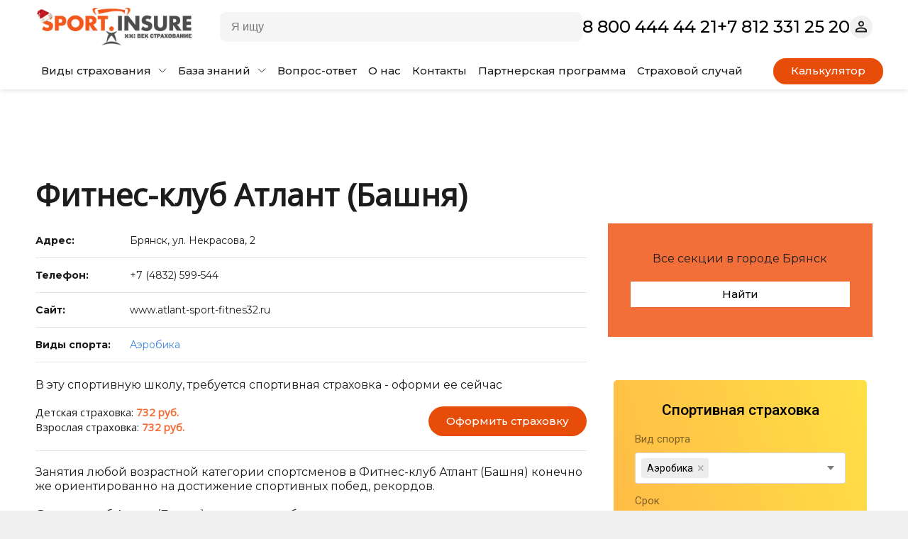

--- FILE ---
content_type: text/html; charset=UTF-8
request_url: https://sport.insure/zhurnal/sektsii/bryansk/fitnes-klub-atlant-bashnya/
body_size: 22974
content:

<!DOCTYPE html>
<html lang="ru" prefix="og: http://ogp.me/ns#">
<head>
	<title>Фитнес-клуб Атлант (Башня) Брянск - отзывы, телефон, адрес</title>
	<meta name="yandex-verification" content="4f2110be28ca8a15" />

	<link href="https://fonts.googleapis.com/css?family=Montserrat:300,400,400i,500,600,700&amp;amp;subset=cyrillic-ext" rel="stylesheet" />
	<link href="https://fonts.googleapis.com/css?family=Oswald:300,400,400i,500,600,700&amp;amp;subset=cyrillic-ext" rel="stylesheet" />
	<link href="https://fonts.googleapis.com/css?family=Open+Sans&amp;amp;subset=cyrillic-ext" rel="stylesheet" />
	<link href="/local/templates/sport-insure-2024/css/flipclock.css" rel="stylesheet" />
	
		<meta http-equiv="Content-Type" content="text/html; charset=UTF-8" />
<meta name="description" content="Фитнес-клуб Атлант (Башня) - город Брянск, адрес, контактная информация, отзывы, стоимость и расписание занятий" />
<link rel="canonical" href="https://sport.insure/zhurnal/sektsii/bryansk/fitnes-klub-atlant-bashnya/" />
<script type="text/javascript" data-skip-moving="true">(function(w, d, n) {var cl = "bx-core";var ht = d.documentElement;var htc = ht ? ht.className : undefined;if (htc === undefined || htc.indexOf(cl) !== -1){return;}var ua = n.userAgent;if (/(iPad;)|(iPhone;)/i.test(ua)){cl += " bx-ios";}else if (/Windows/i.test(ua)){cl += ' bx-win';}else if (/Macintosh/i.test(ua)){cl += " bx-mac";}else if (/Linux/i.test(ua) && !/Android/i.test(ua)){cl += " bx-linux";}else if (/Android/i.test(ua)){cl += " bx-android";}cl += (/(ipad|iphone|android|mobile|touch)/i.test(ua) ? " bx-touch" : " bx-no-touch");cl += w.devicePixelRatio && w.devicePixelRatio >= 2? " bx-retina": " bx-no-retina";var ieVersion = -1;if (/AppleWebKit/.test(ua)){cl += " bx-chrome";}else if (/Opera/.test(ua)){cl += " bx-opera";}else if (/Firefox/.test(ua)){cl += " bx-firefox";}ht.className = htc ? htc + " " + cl : cl;})(window, document, navigator);</script>


<link href="/bitrix/cache/css/s1/sport-insure-2024/page_fcf24e445a3e4500328bcaff54e1199e/page_fcf24e445a3e4500328bcaff54e1199e_v1.css?1760302939147912" type="text/css"  rel="stylesheet" />
<link href="/bitrix/cache/css/s1/sport-insure-2024/template_8560ec4f3562e4e30abcc5ee9ecf9eb6/template_8560ec4f3562e4e30abcc5ee9ecf9eb6_v1.css?1763931632172069" type="text/css"  data-template-style="true" rel="stylesheet" />







		<link rel="alternate" type="application/rss+xml" title="RSS" href="https://sport.insure/feed/" />

	<meta http-equiv="X-UA-Compatible" content="IE=edge" />
	<meta content="width=device-width, maximum-scale=1, user-scalable=no" name="viewport" />

					
	<meta property="og:locale" content="ru_RU" />
	<meta property="og:type" content="website" />
	<meta property="og:image" content="https://sport.insure/src/logo_square_orange.png" />
	<meta property="og:title" content="Фитнес-клуб Атлант (Башня) Брянск - отзывы, телефон, адрес" />
	<meta property="og:description" content="Фитнес-клуб Атлант (Башня) - город Брянск, адрес, контактная информация, отзывы, стоимость и расписание занятий" />
	<meta property="og:url" content="https://sport.insure/zhurnal/sektsii/bryansk/fitnes-klub-atlant-bashnya/" />
	<meta property="og:site_name" content="Sport.insure – сервис онлайн страхования" />
	<meta name="twitter:card" content="summary" />
	<meta name="twitter:description" content="Фитнес-клуб Атлант (Башня) - город Брянск, адрес, контактная информация, отзывы, стоимость и расписание занятий" />
	<meta name="twitter:title" content="Фитнес-клуб Атлант (Башня) Брянск - отзывы, телефон, адрес" />
	<meta name="twitter:site" content="@sport_insure" />
	<meta name="twitter:image" content="https://sport.insure/src/logo_square_orange.png" />
	<meta name="twitter:creator" content="@sport_insure" />
	<link rel="icon" href="https://sport.insure/favicon.ico" type="image/x-icon">
	<link rel="icon" href="/favicon.png" sizes="32x32" />
	<link rel="icon" href="/favicon.png" sizes="192x192" />
	<link rel="apple-touch-icon-precomposed" href="/favicon.png" />
	<meta name="msapplication-TileImage" content="/favicon.png" />
	<link rel="image_src" href="https://sport.insure/src/logo_square_orange.png">

	
	
	</head>

<body id="si-2024" class=" " itemscope itemtype="http://schema.org/LocalBusiness">
	<!-- Top.Mail.Ru counter -->
		<noscript><div><img src="https://top-fwz1.mail.ru/counter?id=3382947;js=na" style="position:absolute;left:-9999px;" alt="Top.Mail.Ru" /></div></noscript>
	<!-- /Top.Mail.Ru counter -->

    <div id="panel"></div>

    	<noscript><iframe src="https://www.googletagmanager.com/ns.html?id=GTM-P7FLL7H" height="0" width="0" style="display:none;visibility:hidden"></iframe></noscript>
	
    <meta content="RUB" itemprop="priceRange">

    <header class="header">
      <div class="header-top">
        <div class="container">
			<div class="header-logo"><a href="/" class="logo"><img src="/local/images/2024/logo-ny.png" alt="страхование sport.insure" itemprop="image"></a>
			</div>

			<div class="header-mobile-actions">
				<div class="header-button header-button-buy">
					<a href="/kalkulyator/" class="button style_orange"><span class="button__text">Калькулятор страхования</span></a>
				</div>

				<div class="header-mobile-btns">
					<a class="header-btn" href="tel:88004444421"><img src="/local/images/2024/phone.svg" alt="Телефон sport.insure"></a>
					<button class="header-btn js-burgerMenu"><img src="/local/images/2024/menu.svg" alt="Виды страхования"></button>
				</div>
			</div>

			

<div class="search ">
	<form action="/search/">
		<input class="search-input" type="text" name="q" maxlength="50" autocomplete="off" placeholder="Я ищу" value="" required>
		<input name="s" type="submit" value="">
		<button type="button" class="reset"></button>
	</form>
</div>

			<div class="header-phone"><a href="tel:88004444421">8 800 444 44 21</a> <a href="tel:+78123312520">+7 812 331 25 20</a></div>

			<a href="https://admin.sport.insure/" target="_blank" rel="nofollow" class="header-btn header-lk" title="Кабинет партнера">
				<img src="/local/images/2024/person.svg" alt="Выбрать вид страхования на sport.insure">
			</a>
        </div>
      </div>

      <div class="header-main">
        <div class="container">
			<div class="header-menu-actions">
				<button class="header-back invisible">
					<img src="/local/images/2024/back_arrow.svg" alt="Выбрать вид страхования на sport.insure">
				</button>

				<button class="header-close">
					<img src="/local/images/2024/close.svg" alt="Вернуться к страхованию">
				</button>
			</div>

			<div class="header-links">
				<a href="/search/?q=страховка" class="header-btn header-lk">
					<img src="/local/images/2024/search.svg" alt="Поиск на sport.insure">
				</a>

				<a href="https://admin.sport.insure/" target="_blank" rel="nofollow" class="header-btn header-lk" title="Кабинет партнера">
					<img src="/local/images/2024/person.svg" alt="Выбрать вид страхования на sport.insure">
				</a>
			</div>

			<div class="header-nav-container">
				<div class="header-nav-wrapper">
					

	<ul class="header-nav">
					<li class="header-nav__elem ">
									<a href="#" class="js-headerNavSubmenuControl">Виды страхования					<svg class="icon icon-arrow-down ">
						<use xlink:href="#icon-arrow-down"></use>
					</svg></a>
					<div class="header-nav__submenu">
						<div class="header-nav__submenu-list">
																						
																	
									<div class="header-nav__parent-container">
																	
								<div class="header-nav__submenu-el header-nav__submenu-el-parent">
									<a href="/ns/">Страхование от несчастных случаев</a>
								</div>
															
								
								<div class="header-nav__submenu-el ">
									<a href="/ns/oformit_polis/">Страхование спортсменов</a>
								</div>
															
								
								<div class="header-nav__submenu-el ">
									<a href="/ns/deti-ns/strahovanie-shkolnikov-online/">Страхование школьников и&nbsp;дошкольников</a>
								</div>
															
								
								<div class="header-nav__submenu-el ">
									<a href="/ns/deti-ns/strahovanie-v-lager/">Страхование в&nbsp;детский лагерь</a>
								</div>
															
								
								<div class="header-nav__submenu-el ">
									<a href="/ns/adaptive-sport/">Страхование для&nbsp;адаптивных видов спорта</a>
								</div>
															
																											</div>
									
									<div class="header-nav__parent-container">
																	
								<div class="header-nav__submenu-el header-nav__submenu-el-parent">
									<a href="/puteshestviya/">Страхование путешествий</a>
								</div>
															
								
								<div class="header-nav__submenu-el ">
									<a href="/puteshestviya/strahovanie-turistov/">Для поездки за границу</a>
								</div>
															
								
								<div class="header-nav__submenu-el ">
									<a href="/puteshestviya/strakhovka-dlya-puteshestviy-po-rossii">Для поездки по России</a>
								</div>
							
															</div>
													</div>
					</div>
							</li>
					<li class="header-nav__elem ">
									<a href="#" class="js-headerNavSubmenuControl">База знаний					<svg class="icon icon-arrow-down ">
						<use xlink:href="#icon-arrow-down"></use>
					</svg></a>
					<div class="header-nav__submenu">
						<div class="header-nav__submenu-list">
																						
								
								<div class="header-nav__submenu-el ">
									<a href="/zhurnal/sektsii/moskva/">Каталог спортивных секций РФ </a>
								</div>
															
								
								<div class="header-nav__submenu-el ">
									<a href="/sport-pravo/">Спортивное право</a>
								</div>
															
								
								<div class="header-nav__submenu-el ">
									<a href="/blog/">Блог о спортивном страховании</a>
								</div>
															
								
								<div class="header-nav__submenu-el ">
									<a href="/strany/">Страны</a>
								</div>
							
													</div>
					</div>
							</li>
					<li class="header-nav__elem ">
									<a href="/vopros_otvet/">Вопрос-ответ</a>
							</li>
					<li class="header-nav__elem ">
									<a href="/o_servise/">О нас</a>
							</li>
					<li class="header-nav__elem ">
									<a href="/kontakty/">Контакты</a>
							</li>
					<li class="header-nav__elem ">
									<a href="/partneram/">Партнерская программа</a>
							</li>
					<li class="header-nav__elem ">
									<a href="/strahovoj_sluchaj/">Страховой случай</a>
							</li>
			</ul>
				</div>

				<div class="header-button-container">
					<div class="header-button">
						<a href="/kalkulyator/" class="button style_orange"><span class="button__text">Калькулятор страхования</span></a>
					</div>

					<div class="header-phone"><span>8 800 444 44 21</span> <span>+7 812 331 25 20</span></div>
				</div>
			</div>
        </div>
      </div>
    </header>

    
    <main class="main ">
		
		
		
		
				






<main class="main competitions">
	<div class="page-header page-header_light">
		<div class="container">
						<div class="row">
				<div class="col-md-8 col-sm-12 col-xs-12">
					<h1 class="page-header__text">Фитнес-клуб Атлант (Башня)</h1>
				</div>
			</div>
		</div>
	</div>
	<div class="container">
		<div class="row">
					
<div class="col-md-8 col-sm-12 col-xs-12">
	<div class="page-content">

<div class="page-content__section-about">
	<ul class="section-about">
		<li class="section-about__item">
			<div class="section-about__field1">Адрес:</div>
			<div class="section-about__field2">Брянск, ул. Некрасова, 2</div>
					</li>
				<li class="section-about__item">
			<div class="section-about__field1">Телефон:</div>
			<div class="section-about__field2">+7 (4832) 599-544</div>
		</li>
				<li class="section-about__item">
			<div class="section-about__field1">Сайт:</div>
			<div class="section-about__field2">
									<span>www.atlant-sport-fitnes32.ru</span>							</div>
		</li>
				<li class="section-about__item">
			<div class="section-about__field1">Виды спорта:</div>
			<div class="section-about__field2 section-about__field2_wide">
									<a href="/zhurnal/sektsii/bryansk/aerobika/">Аэробика</a>							</div>
		</li>
			</ul>
</div>
<div class="page-content__apply-for-insurance">
	<p>В эту спортивную школу, требуется спортивная страховка - оформи ее сейчас</p>
	<div class="apply-for-insurance">
		<ul class="apply-for-insurance__prices">
			<li class="apply-for-insurance__price">Детская страховка: <span class="apply-for-insurance__cost">732 руб.</span></li>
			<li class="apply-for-insurance__price">Взрослая страховка: <span class="apply-for-insurance__cost">732 руб.</span></li>
		</ul>
		<a class="apply-for-insurance__button button style_orange" href="/ns/oformit_polis/?sport=3"><span class="button__text">Оформить страховку</span></a>
	</div>
</div>
<div class="section-about-text__desc">
	<p>Занятия любой возрастной категории спортсменов в Фитнес-клуб Атлант (Башня) конечно же ориентированно на достижение спортивных побед, рекордов.</p>  <p>Фитнес-клуб Атлант (Башня) играет очень большую роль в воспитании личности, как начинающего, так и профессионального спортсмена, отношении не только к лично себе, но и взаимоотношения ко всем окружающим, его миропонимании, убеждения.</p>  <p>Обучаясь на тренировках, участвуя в соревнованиях в коллективе сверстников, занимающимися тем же видом спорта, слушая инструкции наставника, тренера, возможность совершенствоваться не только физически, но и по новому креативно, укреплять состояние организма и улучшать здоровье.</p>  <p>Наши воспитанники, занимающиеся еще с дошкольного возраста, менее склонны к нехорошим привычкам во время обучения в школе. Сохранение спортивной формы высокого уровня на тренировках, регулярные соревнования станут привычкой, которая действительно положительно отразится в течении всей жизни.</p>  <p>Положительные стороны от занятий в Фитнес-клуб Атлант (Башня):</p>  <ul> 	<li>Круг интересов, мотивация, обучение к коллективной работе</li> 	<li>Выработка характера</li> 	<li>Физическое развитие и черпание знаний</li> 	<li>Углубление кругозора, коммуникативных возможностей</li> 	<li>Самооценка</li> 	<li>Приучение к распорядку</li> </ul>  <p>Единственный из возможных минусов &ndash; спорт это спортивные риски. Ни один спортсмен, особенно недавно дебютирующие, с небольшим опытом, не застрахован от травм или любых других несчастных случаев. Спортсмены со стажем или родители детей занимающихся спортом должны прекрасно это понимать . Все занимающиеся вместе с нами, не зависимо от спортивного опыта, должны руководствоваться установками наставника, знание техники безопасности должно оцениваться как закон. Это важно усвоить новичку еще до начала тренировок.</p>  <p>Для обучения в Фитнес-клуб Атлант (Башня) мы рекомендуем оформить особую мед - страховку для занятий спортом, которая полностью или частично возместит затраты по любой спортивной травме.</p>  <p>Для несовершеннолетних наш сервис <a href="/" target="_blank">sport.insure</a> разработал пакет с круглосуточным страховым покрытием.</p>  <p>Страхование спортсменов регламентировано Правилами вида спорта и нормативными документами Министерства Спорта России и осуществляется в соответствии с &laquo;<a href="/src/docs/rules_ns.pdf" target="_blank">Правилами страхования</a> от несчастных случаев и болезней&raquo; от &laquo;12&raquo; апреля 2019 г</p>  <p>Осознавая все преимущества и возможные риски от занятий в Фитнес-клуб Атлант (Башня), разбираясь, что выбрать вам или вашему ребенку смело переходите к выбору направления, режима тренировок.</p></div>

			</div>
</div>
<div class="col-md-4 col-sm-12 col-xs-12">
	<div class="sidebar__form-section">
		<div class="form-section">
			<div class="form-body">
				<div class="form-search__box">
					<p class="form-section__title">Все секции в городе Брянск</p>
					<div class="form-search__grid">
												<fieldset class="fieldset form_submit">
							<a href="/zhurnal/sektsii/bryansk/" class="button style_white"><span class="button__text">Найти</span>
							</a>
						</fieldset>
					</div>
				</div>
			</div>
		</div>
	</div>

	<div id="si-widget"></div>
		</div>		</div>
	</div>
</main>

    
			</main>
    <footer class="footer">
      <div class="container">
        <div class="row">
          <div class="col-md-6 col-sm-12 footer-menu-block">
            

    <ul class="footer-nav">
    	    		<li>
				<a href="/">Страхование</a>
			</li>
    	    		<li>
				<a href="/o_servise/">О сервисе</a>
			</li>
    	    		<li>
				<a href="/vopros_otvet/">Вопрос ответ</a>
			</li>
    	    		<li>
				<a href="/blog/">Блог</a>
			</li>
    	    		<li>
				<a href="/partneram/">Партнерская программа</a>
			</li>
    	    		<li>
				<a href="/kontakty/">Контакты</a>
			</li>
    	    		<li>
				<a href="/o-kompanii-idancer-ru/">Кто мы</a>
			</li>
    	    		<li>
				<a href="/zhurnal/">Спортивный журнал</a>
			</li>
    	
		<li>
			<a href="/local/docs/ispolzovaniye.pdf" target="_blank">Условия использования</a>
		</li>
    </ul>

			<div class="footer-features">
				<div class="footer-feature">
					<img src="/local/images/2024/mincifra.svg" alt="Sport.insure аккредитованная ИТ-компания">
					<div><p>Аккредитованная ИТ-компания</p></div>
				</div>
				<a href="/kak-proverit-podlinnost-strahovogo-polisa-cherez-gosuslugi/" target="_blank">
					<div class="footer-feature gosuslugi">
						<img src="/local/images/2024/gosuslugi.svg" alt="Проверка полиса на Госуслугах">
						<div><p>Проверка подлинности полиса</p></div>
					</div>
				</a>
			</div>

			<div class="footer-cookies">
				<p>Сайт, как и большинство других, использует файлы cookie, что позволяет сделать работу ресурса продуктивной, а пребывание на сайте комфортным.</p>
			</div>
          </div>


			<div class="col-md-4 col-sm-12 footer_contact">
				<span class="hidden" itemprop="name">SPORT.INSURE</span>
				<div class="small-title">Мы на связи</div>

				<p class="footer-address" itemprop="address" itemscope itemtype="http://schema.org/PostalAddress">
					<span itemprop="streetAddress">
						Россия, 190000, Санкт-Петербург,<br> Литейный проспект, дом&nbsp;57а,&nbsp;лит.&nbsp;А					</span>
				</p>

				<div class="footer-social">
					<a href="https://vk.com/sport.insure" rel="nofollow" target="_blank" class="footer-social-item">
						<div class="footer-social__link">
							<img src="/local/images/2024/vk.svg" alt="Sport.insure в контакте">
						</div>
						<div>sport.insure</div>
					</a>
					<a href="https://t.me/+2vKduMu0Kwc1OTEy" rel="nofollow" target="_blank" class="footer-social-item">
						<div class="footer-social__link">
							<img src="/local/images/2024/telegram.svg" alt="Канал телеграмм sport.insure">
						</div>
						<div>Канал</div>
					</a>
					<a href="https://t.me/sportinsuresupportbot?start=site" rel="nofollow" target="_blank" class="footer-social-item">
						<div class="footer-social__link">
							<img src="/local/images/2024/telegram.svg" alt="Чат бот телеграмм sport.insure">
						</div>
						<div>Чат-бот</div>
					</a>
				</div>

				<p><span class="footer-phone" itemprop="telephone"><a href="tel:88004444421">8 (800) 444-44-21</a>, <a href="tel:+78123312520">+7 (812) 331-25-20</a></span></p>
				<p><a class="footer-email" href="mailto:support@sport.insure" itemprop="email">support@sport.insure</a></p>
			</div>

			<div class="col-md-2 col-sm-12 footer-payment-container">
				<div class="footer-payment-wrapper">

				<div class="small-title">Принимаем к оплате</div>

				<div class="footer-payment">
					<img src="/local/images/2024/mir.svg" alt="Оплата онлайн">
					<img src="/local/images/2024/mastercard.svg" alt="Оплата онлайн">
					<img src="/local/images/2024/visa.svg" alt="Оплата онлайн">
				</div>

				</div>
			</div>
        </div>

		<div class="row">
			<div class="col-xs-12 footer-info">
				<p>Разработчик сервиса онлайн страхования спортсменов и туристов ООО «айдэнсер.ру» (ИНН 2311219790, юр. адрес: 350072, г. Краснодар, ул. Зиповская, д. 24, к. 28, e-mail: support@sport.insure) оказывает услуги для АО «СК Двадцать первый век» (осуществляет страхование в соответствии с лицензиями без ограничения срока действия: СЛ № 2027, ОС № 2027-03, СИ № 2027, Центрального Банка Российской Федерации от 17 мая 2022 года) по предоставлению возмездных услуг «оформление страхового полиса» на сайте https://sport.insure в соответствии с договором страхования Страховщика по страховому продукту, оформляемому заказчиком (посетителем сайта).</p>
			</div>
		</div>

        <div class="row">
        	<div class="col-xs-12">
				<p class="copyright">© 2016-2026<br>Все авторские права принадлежат ООО «айдэнсер.ру». Использование любых материалов сайта полностью или частично требует письменного разрешения.</p>
            </div>
        </div>
      </div>
    </footer>
    
	    
<script type="application/ld+json">
{
  "@context" : "http://schema.org",
  "@type" : "Organization",
  "name" : "SPORT.INSURE",
  "url" : "https://sport.insure/",
  "image" : "https://sport.insure/images/logo.png",
  "sameAs" : [
    "https://vk.com/sport.insure",
    "https://ok.ru/group/53895824867505"
  ]
}
</script>
	 <!-- Yandex.Metrika counter -->  <!-- /Yandex.Metrika counter -->

			<!-- Yandex.Metrika counter --><noscript><div><img src="https://mc.yandex.ru/watch/45938607" style="position:absolute; left:-9999px;" alt="" /></div></noscript><!-- /Yandex.Metrika counter -->
	
	<svg xmlns="http://www.w3.org/2000/svg" class="visually-hidden">
  <defs>
      <path id="def-advantage-launch-a" d="M55.47 52.956C70.043 40.642 79 22.113 79 2.273 79 1.066 77.947 0 76.757 0 57.163 0 38.882 9.055 26.705 23.828c-7.035.263-13.596 3.137-18.602 8.205C3.053 37.148.168 43.963.001 51.21c-.046 1.777 2.548 3.57 4.18 1.206.855-1.236 1.634-2.488 2.625-3.493 2.472-2.503 5.57-4.126 8.943-4.728.106.355.29.695.564.973L34.396 63.48c.275.278.61.463.961.572a16.977 16.977 0 0 1-4.67 9.055c-.991 1.004-2.242 1.746-3.448 2.658-2.518 1.9-.305 4.296 1.19 4.234 7.157-.201 13.887-3.09 18.938-8.206 4.99-5.084 7.858-11.728 8.103-18.837zM74.453 4.59c-.214 5.965-1.328 11.79-3.174 17.307L57.377 7.82a58.272 58.272 0 0 1 17.076-3.23zM5.937 43.685a23.37 23.37 0 0 1 5.356-8.422c3.235-3.276 7.263-5.47 11.658-6.397-.107.139-4.807 8.267-5.799 10.57a20.805 20.805 0 0 0-11.215 4.249zm30.595 15.499L20.54 42.99C26.583 27.784 38.394 15.915 52.8 9.58l16.724 16.937c-6.257 14.587-17.976 26.548-32.992 32.667zm3.525 3.446c3.159-1.406 10.331-5.795 10.438-5.872-.9 4.435-3.067 8.514-6.318 11.806a23.35 23.35 0 0 1-8.316 5.424 21.741 21.741 0 0 0 4.196-11.358z"/><path id="def-advantage-launch-b" d="M16.267 50.5a2.223 2.223 0 0 0-3.174 0l-7.98 8.081a2.291 2.291 0 0 0 0 3.214c.87.881 2.304.881 3.174 0l7.98-8.081a2.291 2.291 0 0 0 0-3.214z"/><path id="def-advantage-launch-c" d="M22.692 57.005a2.236 2.236 0 0 0-1.602-.664h-.031c-.366 0-.748.108-1.099.309a2.726 2.726 0 0 0-.488.37L3.526 73.17a2.152 2.152 0 0 0-.32.417c-.535.88-.428 2.04.32 2.797a2.222 2.222 0 0 0 2.762.324c.152-.092.29-.2.412-.324l15.976-16.18c.153-.154.275-.308.367-.494a2.232 2.232 0 0 0-.351-2.704z"/><path id="def-advantage-launch-d" d="M29.116 63.51a2.223 2.223 0 0 0-3.174 0l-7.98 8.083a2.291 2.291 0 0 0 0 3.214c.869.88 2.303.88 3.173 0l7.981-8.082c.9-.88.885-2.318 0-3.214z"/>
<path id="def-advantage-security-a" fill-rule="evenodd" d="M74.714 35.515A35.19 35.19 0 0 1 75 40c0 19.3-15.7 35-35 35S5 59.3 5 40 20.7 5 40 5c2.997 0 5.906.378 8.684 1.09l6.648-3.035A39.78 39.78 0 0 0 40 0C17.945 0 0 17.945 0 40s17.945 40 40 40 40-17.945 40-40c0-3.058-.345-6.036-.998-8.9l-4.288 4.415zM33.242 60.28V52.87h14.423v-4.206H33.242v-3.21h8.922c4.283 0 7.57-.988 9.859-2.965 2.306-1.994 3.46-4.829 3.46-8.505 0-3.486-1.18-6.286-3.538-8.402-2.341-2.115-5.584-3.173-9.729-3.173H28.248v26.255h-4.416v4.206h4.416v7.411h4.994zm8.974-18.91h-8.974V26.518h9.26c2.48.052 4.431.754 5.853 2.107 1.422 1.352 2.133 3.156 2.133 5.41 0 2.376-.71 4.196-2.133 5.462-1.422 1.249-3.468 1.873-6.139 1.873z"/><path id="def-advantage-security-b" d="M26.965 8.24c-.016-.865-.032-1.68-.032-2.47 0-.619-.503-1.12-1.125-1.12-4.81 0-8.472-1.377-11.524-4.333a1.128 1.128 0 0 0-1.569 0C9.663 3.273 6.001 4.65 1.192 4.65.57 4.65.067 5.15.067 5.77c0 .79-.016 1.606-.032 2.47-.154 8.04-.366 19.051 13.096 23.698a1.129 1.129 0 0 0 .737 0C27.33 27.291 27.119 16.28 26.965 8.24zM13.5 28.69C3.284 24 3.13 17.365 3.284 9.283c.01-.485.018-.955.024-1.416 4.505-.19 7.108-1.55 10.191-4.225 3.085 2.676 5.688 3.035 10.193 3.225.006.46.015.93.024 1.415.155 8.083 0 15.218-10.217 20.41z"/><path id="def-advantage-security-c" d="M9.509.15L4.453 5.167 2.136 2.859c-.439-.437-1.493-.437-1.932 0-.439.437-.097 2.147.342 2.584l3.112 3.099a1.124 1.124 0 0 0 1.59 0l6.224-6.198c.44-.437.44-1.147 0-1.584-.44-.437-1.524-1.046-1.963-.61z"/>
<path id="def-advantage-security2-a" d="M66.914 20.599c-.04-2.16-.08-4.2-.08-6.175 0-1.546-1.25-2.8-2.791-2.8-11.936 0-21.024-3.442-28.599-10.831a2.784 2.784 0 0 0-3.891 0c-7.575 7.39-16.66 10.831-28.596 10.831a2.796 2.796 0 0 0-2.791 2.8c0 1.975-.039 4.016-.08 6.176-.383 20.1-.906 47.628 32.498 59.245a2.78 2.78 0 0 0 1.828 0C67.82 68.228 67.296 40.7 66.914 20.6zm-33.415 54.63C4.849 64.786 4.283 40.912 4.667 20.706c.023-1.213.046-3.388.061-4.54 11.179-.474 21.118-3.873 28.77-10.56 7.654 6.687 17.595 10.087 28.774 10.56.016 1.151.038 3.326.061 4.538.384 20.206-.183 44.081-28.834 54.523z"/><path id="def-advantage-security2-b" d="M23.983.82l-13.47 13.514-5.749-5.767a2.785 2.785 0 0 0-3.947 0 2.807 2.807 0 0 0 0 3.96l7.722 7.748c.545.546 1.26.82 1.973.82.715 0 1.43-.274 1.974-.82L27.93 4.78a2.806 2.806 0 0 0 0-3.96 2.784 2.784 0 0 0-3.947 0z"/>
<path id="def-advantage24-a" d="M4.364.106a32.5 32.5 0 0 1-1.904.45A3.058 3.058 0 0 0 .133 4.437 3.077 3.077 0 0 0 3.69 6.55a38.612 38.612 0 0 0 2.273-.535 3.058 3.058 0 0 0 2.17-3.75A3.074 3.074 0 0 0 4.364.106z"/><path id="def-advantage24-b" d="M6.258 1.194a31.104 31.104 0 0 1-1.76-.847A3.081 3.081 0 0 0 .35 1.645a3.028 3.028 0 0 0-.218 2.298 3.057 3.057 0 0 0 1.52 1.83c.686.355 1.391.695 2.099 1.009a3.08 3.08 0 0 0 4.06-1.545 3.055 3.055 0 0 0-1.553-4.043z"/><path id="def-advantage24-c" d="M5.453.246A33.317 33.317 0 0 1 3.507.03 3.07 3.07 0 0 0 .03 2.63c-.065.455-.025.9.1 1.311A3.074 3.074 0 0 0 2.642 6.09c.766.108 1.546.194 2.317.255A3.069 3.069 0 0 0 8.27 3.541 3.064 3.064 0 0 0 5.453.246z"/><path id="def-advantage24-d" d="M3.133.54a33.05 33.05 0 0 1-1.645 1.055 3.054 3.054 0 0 0-1.046 4.2 3.083 3.083 0 0 0 4.22 1.041A39.225 39.225 0 0 0 6.619 5.58a3.05 3.05 0 0 0 .79-4.254A3.083 3.083 0 0 0 3.133.54z"/><path id="def-advantage24-e" d="M6.179.578a3.085 3.085 0 0 0-4.292.691c-.379.524-.78 1.044-1.191 1.543a3.046 3.046 0 0 0 .43 4.306 3.084 3.084 0 0 0 4.326-.43c.49-.594.97-1.214 1.421-1.839A3.05 3.05 0 0 0 6.18.578z"/><path id="def-advantage24-f" d="M4.598.123a3.076 3.076 0 0 0-3.812 2.08 33.922 33.922 0 0 1-.604 1.854 3.025 3.025 0 0 0-.05 1.914 3.059 3.059 0 0 0 1.905 1.998 3.079 3.079 0 0 0 3.932-1.846c.26-.725.503-1.468.719-2.207A3.057 3.057 0 0 0 4.598.123z"/><path id="def-advantage24-g" d="M18.701 32H1.971v-2.854l8.288-9.04c1.196-1.334 2.045-2.444 2.546-3.333.513-.9.77-1.8.77-2.7 0-1.185-.337-2.142-1.01-2.871-.66-.73-1.554-1.094-2.682-1.094-1.345 0-2.387.41-3.128 1.23-.74.82-1.11 1.943-1.11 3.367H1.492c0-1.515.341-2.877 1.025-4.084.695-1.22 1.68-2.165 2.957-2.837C6.76 7.11 8.242 6.775 9.917 6.775c2.415 0 4.318.61 5.708 1.829 1.401 1.208 2.102 2.883 2.102 5.024 0 1.242-.353 2.547-1.06 3.914-.695 1.356-1.84 2.9-3.435 4.631l-6.084 6.512h11.553V32zm17.21-8.87h3.093v3.333H35.91V32h-4.153v-5.537h-10.75l-.12-2.53L31.622 7.118h4.29V23.13zm-10.664 0h6.51V12.74l-.307.547-6.203 9.843z"/><path id="def-advantage24-h" d="M78.623 24.99l-4.04 1.25c-3.067-9.351-9.522-17.036-18.26-21.702a38.739 38.739 0 0 0-2.693-1.31c-.038-.015-.078-.03-.115-.046-7.966-3.47-16.782-4.127-25.233-1.85-.067.014-.133.026-.198.045a37.26 37.26 0 0 0-2.229.686c-.054.019-.105.042-.157.062C18.154 4.726 11.73 9.521 7.147 15.927c-.016.023-.035.042-.05.063a37.688 37.688 0 0 0-1.292 1.93c-.025.042-.047.086-.071.13-.409.66-.802 1.334-1.174 2.022C.762 27.117-.687 34.99.301 42.764c.003.018.005.034.006.052a38.276 38.276 0 0 0 1.337 6.23 37.691 37.691 0 0 0 8.071 14.352 3.085 3.085 0 0 0 4.34.243 3.05 3.05 0 0 0 .245-4.32 31.554 31.554 0 0 1-4.664-6.801c-.014-.03-.026-.061-.04-.09a33.148 33.148 0 0 1-.83-1.766l-.005-.01a32.337 32.337 0 0 1-1.23-3.374c-4.028-13.295 1.11-27.207 11.773-34.986.158-.114.316-.229.475-.34a32.002 32.002 0 0 1 9.204-4.459 32.135 32.135 0 0 1 11.232-1.3c10.503.653 20.188 6.459 25.624 15.579.003.005.005.01.01.016.08.135.158.27.237.408l.03.044a31.778 31.778 0 0 1 2.595 5.814l-4.04 1.25c-1.122.347-1.232 1.15-.247 1.786l8.792 5.667c.985.636 2.161.272 2.61-.806l4.017-9.63c.45-1.08-.099-1.68-1.22-1.333z"/>
<path id="def-arrow-return-a" d="M13.354.354a.5.5 0 0 0 0-.708l-3.182-3.182a.5.5 0 0 0-.708.708L12.293 0 9.464 2.828a.5.5 0 1 0 .708.708L13.354.354zM0 .5h13v-1H0v1z"/>
<path id="def-care-a" d="M55.746 7.781a4.9 4.9 0 0 0-4.707-.24l-10.603 5.134v-.558c0-2.682-2.06-4.795-4.747-4.795h-10.27c-2.095 0-4.238-.348-6.24-.966l-6.69-2.08V1.583C12.49.724 11.922 0 11.06 0H1.69C.83 0 0 .723 0 1.584v24.769c0 .86.83 1.531 1.691 1.531h9.368c.862 0 1.431-.671 1.431-1.531v-2.494l1.117.83c2.83 2.27 6.452 3.507 10.083 3.507h9.024c3.229 0 6.345-.946 9.012-2.762l14.183-9.652A4.77 4.77 0 0 0 58 11.835c0-1.66-.843-3.174-2.254-4.054zM9.367 24.77H3.122V3.115h6.245V24.77zm44.781-11.554L39.965 22.86a12.818 12.818 0 0 1-7.251 2.22H23.69c-2.921 0-5.85-.992-8.126-2.82l-3.074-2.4V7.537l5.766 1.795c2.301.71 4.754 1.105 7.163 1.105h10.27c.966 0 1.625.716 1.625 1.68V14c-1.874.511-6.259 1.415-10.696.703-.85-.136-1.62.441-1.757 1.29-.137.85.458 1.65 1.31 1.786 1.357.218 2.706.305 3.984.305 5.023 0 9.08-1.35 9.343-1.439h.003a1.548 1.548 0 0 0 .174-.07l.012-.006 12.786-6.23a1.643 1.643 0 0 1 1.619.085c.499.311.785.827.785 1.414 0 .552-.272 1.066-.729 1.377z"/><path id="def-care-b" d="M2.254 20.467a4.7 4.7 0 0 0 4.603.242l10.499-5.134v.558c0 2.682 2.267 4.897 4.955 4.897h10.27c2.095 0 4.134.297 6.135.915l6.586 2.03v2.691c0 .86.777 1.53 1.64 1.53h9.367c.862 0 1.483-.67 1.483-1.53V1.897c0-.86-.62-1.585-1.483-1.585H46.94c-.862 0-1.639.725-1.639 1.585v2.494l-1.013-.857C41.46 1.264 37.941 0 34.31 0h-9.023a15.96 15.96 0 0 0-9.012 2.79L2.091 12.454A4.783 4.783 0 0 0 0 16.409c0 1.66.843 3.178 2.254 4.058zm46.17-17.04h6.245v21.654h-6.245V3.427zM3.851 15.034l14.184-9.672a12.846 12.846 0 0 1 7.251-2.246h9.024a12.83 12.83 0 0 1 8.022 2.846l2.97 2.428v12.323l-5.663-1.744c-2.3-.71-4.65-1.054-7.058-1.054H22.31c-.966 0-1.833-.818-1.833-1.782v-1.884c2.03-.51 6.362-1.415 10.8-.702.85.136 1.672-.441 1.81-1.29a1.551 1.551 0 0 0-1.284-1.786c-6.684-1.074-12.968 1.017-13.31 1.133-.002 0 0 0 0 0l-.004.003a.776.776 0 0 0-.088.037c-.03.012-.06.022-.09.037L5.526 17.91a1.643 1.643 0 0 1-1.618-.084 1.636 1.636 0 0 1-.786-1.414c0-.552.273-1.066.73-1.377z"/><path id="def-care-c" d="M7.359.663A4.914 4.914 0 0 0 4.897 0C2.197 0 0 2.192 0 4.887c0 1.598 1.108 3.422 3.386 5.578a31.76 31.76 0 0 0 3.067 2.54 1.562 1.562 0 0 0 1.812 0 31.76 31.76 0 0 0 3.067-2.54c2.278-2.155 3.386-3.98 3.386-5.578C14.718 2.192 12.52 0 9.82 0 8.95 0 8.1.234 7.359.663zm4.236 4.224c0 .991-2.084 3.203-4.237 4.9-2.152-1.694-4.235-3.905-4.235-4.9a1.775 1.775 0 0 1 3.084-1.195 1.563 1.563 0 0 0 2.303 0 1.775 1.775 0 0 1 3.085 1.195z"/>
<path id="def-clock-a" d="M62.31 10.69C55.415 3.798 46.25 0 36.5 0S17.585 3.797 10.69 10.69C3.798 17.585 0 26.75 0 36.5s3.797 18.915 10.69 25.81C17.585 69.203 26.75 73 36.5 73s18.915-3.797 25.81-10.69C69.203 55.415 73 46.25 73 36.5s-3.797-18.915-10.69-25.81zM36.5 70.093c-18.523 0-33.592-15.07-33.592-33.592 0-18.523 15.07-33.592 33.592-33.592 18.523 0 33.592 15.07 33.592 33.592 0 18.523-15.07 33.592-33.592 33.592z"/><path id="def-clock-b" d="M30.768 0C13.803 0 0 13.803 0 30.768c0 16.966 13.803 30.768 30.768 30.768 16.966 0 30.768-13.802 30.768-30.768C61.536 13.803 47.734 0 30.768 0zm24.819 43.418l-4.194-2.421a1.454 1.454 0 0 0-1.454 2.519l4.188 2.418a28.086 28.086 0 0 1-8.193 8.193l-2.418-4.188a1.454 1.454 0 1 0-2.519 1.454l2.422 4.194a27.66 27.66 0 0 1-11.196 3.003v-4.846a1.454 1.454 0 1 0-2.909 0v4.846a27.66 27.66 0 0 1-11.195-3.004l2.42-4.193a1.454 1.454 0 1 0-2.518-1.454l-2.418 4.188a28.083 28.083 0 0 1-8.194-8.193l4.189-2.418a1.454 1.454 0 1 0-1.454-2.52L5.95 43.419a27.66 27.66 0 0 1-3.004-11.196h4.846a1.454 1.454 0 1 0 0-2.908H2.946A27.66 27.66 0 0 1 5.95 18.118l4.193 2.422a1.453 1.453 0 0 0 1.454-2.519L7.41 15.603a28.081 28.081 0 0 1 8.194-8.194l2.418 4.189a1.454 1.454 0 1 0 2.518-1.455L18.12 5.95a27.66 27.66 0 0 1 11.195-3.004v4.846a1.454 1.454 0 1 0 2.908 0V2.946A27.66 27.66 0 0 1 43.418 5.95l-2.421 4.193a1.454 1.454 0 1 0 2.519 1.454l2.418-4.188a28.081 28.081 0 0 1 8.193 8.194L49.94 18.02a1.454 1.454 0 1 0 1.454 2.518l4.194-2.421a27.66 27.66 0 0 1 3.003 11.196h-4.846a1.454 1.454 0 1 0 0 2.908h4.846a27.654 27.654 0 0 1-3.003 11.196z"/><path id="def-clock-c" d="M7.24 10.784v-9.33a1.454 1.454 0 1 0-2.909 0v9.33a4.31 4.31 0 0 0-2.848 4.049c0 1.057.385 2.026 1.02 2.776L.195 21.607a1.454 1.454 0 1 0 2.519 1.454l2.307-3.996c.248.045.503.07.764.07a4.307 4.307 0 0 0 4.303-4.302 4.31 4.31 0 0 0-2.848-4.049zm-1.455 5.442a1.395 1.395 0 0 1-1.393-1.393c0-.769.625-1.394 1.393-1.394.769 0 1.394.625 1.394 1.394 0 .768-.625 1.393-1.394 1.393z"/><path id="def-clock-d" d="M1.454 0C.651 0 0 .651 0 1.454v.582a1.454 1.454 0 1 0 2.908 0v-.582C2.908.651 2.258 0 1.454 0z"/>
<path id="def-hand-a" d="M50.216 30.128c-1.53-3.207-7.007-7.66-12.298-11.962-2.95-2.398-5.74-4.665-7.517-6.452a1.618 1.618 0 0 0-1.7-.383c-1.095.4-1.77.706-2.304.944-.812.366-1.085.49-2.18.602-.485.049-.92.31-1.19.715-2.298 3.453-4.677 3.159-6.266 2.623-.507-.17-.598-.389-.647-.598-.341-1.434 1.372-4.772 3.591-7.004 5.282-5.311 8.005-6.64 13.758-4.057 6.526 2.934 13.065 5.23 13.13 5.253a1.621 1.621 0 0 0 2.07-1.006 1.639 1.639 0 0 0-1.001-2.081c-.065-.023-6.474-2.274-12.87-5.152C27.34-1.778 23.25.427 17.41 6.3c-2.223 2.235-5.243 6.756-4.463 10.072.335 1.411 1.323 2.457 2.792 2.943 3.682 1.222 7.043.052 9.545-3.286 1.034-.16 1.596-.395 2.441-.777a31.92 31.92 0 0 1 1.138-.49c1.859 1.754 4.368 3.796 7.01 5.942 4.777 3.884 10.195 8.288 11.414 10.836.601 1.257-.046 2.077-.484 2.453-.644.555-1.525.732-2.002.395a1.62 1.62 0 0 0-1.755-.059 1.635 1.635 0 0 0-.783 1.578c.11 1.039-.836 1.634-1.245 1.84-1.04.529-2.126.437-2.532.058a1.634 1.634 0 0 0-1.687-.333 1.631 1.631 0 0 0-1.04 1.375c-.097 1.072-.887 2.1-1.917 2.502-.498.19-1.22.304-1.866-.29a1.626 1.626 0 0 0-2.626.65c-.062.163-.201.555-1.722.555-1.083 0-3.03-.735-3.982-1.369-1.14-.754-8.294-6.118-14.472-11.319-.868-.735-2.37-2.31-3.695-3.701-1.177-1.235-2.252-2.355-2.805-2.826a1.612 1.612 0 0 0-2.291.193 1.64 1.64 0 0 0 .192 2.303c.503.428 1.478 1.463 2.554 2.59 1.45 1.523 2.948 3.097 3.955 3.947 6.052 5.093 13.325 10.59 14.775 11.548 1.196.79 3.773 1.9 5.769 1.9 1.602 0 2.834-.368 3.688-1.09 1.144.447 2.444.45 3.696-.04 1.479-.574 2.694-1.734 3.383-3.139 1.28.275 2.746.082 4.079-.59 1.303-.66 2.245-1.67 2.713-2.85 1.294.069 2.626-.392 3.728-1.342 1.866-1.604 2.38-4.1 1.3-6.35z"/><path id="def-hand-b" d="M16.25 0H1.625A1.63 1.63 0 0 0 0 1.633a1.63 1.63 0 0 0 1.625 1.634H16.25a1.63 1.63 0 0 0 1.625-1.634A1.63 1.63 0 0 0 16.25 0z"/><path id="def-hand-c" d="M7.725.725A1.616 1.616 0 0 0 5.47.28L.718 3.489a1.64 1.64 0 0 0-.442 2.267 1.63 1.63 0 0 0 1.352.722c.31 0 .624-.089.904-.278l4.751-3.208A1.64 1.64 0 0 0 7.725.725z"/><path id="def-hand-d" d="M12.383 10.152C11.22 9.23 6.017 3.876 2.8.505A1.615 1.615 0 0 0 .501.456c-.65.624-.67 1.66-.048 2.31.835.875 8.202 8.595 9.915 9.954.296.235.653.35 1.005.35a1.638 1.638 0 0 0 1.01-2.917z"/><path id="def-hand-e" d="M10.766 8.525C8.82 6.96 3.928 1.737 2.823.528A1.622 1.622 0 0 0 .526.43a1.642 1.642 0 0 0-.098 2.31c.059.062 5.896 6.396 8.307 8.337a1.628 1.628 0 0 0 2.285-.255 1.643 1.643 0 0 0-.254-2.297z"/><path id="def-hand-f" d="M10.798 8.552C8.481 6.59 3.74 1.516 2.813.52A1.618 1.618 0 0 0 .515.441a1.641 1.641 0 0 0-.078 2.31c1.333 1.433 5.87 6.268 8.265 8.3a1.616 1.616 0 0 0 2.291-.196 1.641 1.641 0 0 0-.195-2.303z"/><path id="def-hand-g" d="M18.993 3.713C16.208 1.061 5.07.201 1.723.003A1.609 1.609 0 0 0 .51.442C.185.75 0 1.181 0 1.633v29.4a1.63 1.63 0 0 0 1.625 1.633h9.75c.702 0 1.326-.453 1.544-1.126.237-.732 5.837-18.007 6.574-26.5a1.63 1.63 0 0 0-.5-1.327zM10.189 29.4H3.25V3.383C8.473 3.798 14.108 4.7 16.156 5.7c-.861 7.155-4.758 19.865-5.967 23.7z"/><path id="def-hand-h" d="M21.067 0C8.307 0 1.23 3.283.933 3.42c-.422.2-.737.569-.867 1.016-.13.448-.065.928.178 1.327 2.009 3.25 8.298 21.302 9.507 25.706a1.626 1.626 0 0 0 1.566 1.198h9.75a1.63 1.63 0 0 0 1.625-1.633v-29.4C22.692.727 21.964 0 21.067 0zm-1.625 29.4h-6.91c-1.54-5.043-6.09-18.195-8.628-23.63 2.48-.847 7.806-2.3 15.538-2.484v26.115z"/>
<path id="def-id-card-a" d="M55.639 0H5.36C2.405 0 0 2.433 0 5.423v36.154C0 44.567 2.405 47 5.361 47H55.64C58.595 47 61 44.567 61 41.577V5.423C61 2.433 58.595 0 55.639 0zm1.787 41.577a1.8 1.8 0 0 1-1.787 1.808H5.36a1.8 1.8 0 0 1-1.787-1.808V5.423a1.8 1.8 0 0 1 1.787-1.808H55.64a1.8 1.8 0 0 1 1.787 1.808v36.154z"/><path id="def-id-card-b" d="M10.723 0C4.81 0 0 4.866 0 10.846v1.808c0 2.99 2.405 5.423 5.361 5.423h10.723c2.956 0 5.361-2.433 5.361-5.423v-1.808C21.445 4.866 16.635 0 10.723 0zm7.148 12.654a1.8 1.8 0 0 1-1.787 1.807H5.361a1.8 1.8 0 0 1-1.787-1.807v-1.808c0-3.987 3.207-7.23 7.149-7.23 3.941 0 7.148 3.243 7.148 7.23v1.808z"/><path id="def-id-card-c" d="M7.148 0C3.207 0 0 3.244 0 7.23c0 3.988 3.207 7.231 7.148 7.231 3.942 0 7.149-3.243 7.149-7.23C14.297 3.244 11.09 0 7.148 0zm0 10.846c-1.97 0-3.574-1.622-3.574-3.615 0-1.994 1.604-3.616 3.574-3.616 1.971 0 3.575 1.622 3.575 3.616 0 1.993-1.604 3.615-3.575 3.615z"/><path id="def-id-card-d" d="M19.658 0H1.788C.8 0 0 .81 0 1.808s.8 1.807 1.787 1.807h17.871c.987 0 1.787-.809 1.787-1.807 0-.999-.8-1.808-1.787-1.808z"/><path id="def-id-card-e" d="M12.51 0H1.787C.8 0 0 .81 0 1.808s.8 1.807 1.787 1.807H12.51c.987 0 1.787-.809 1.787-1.807 0-.999-.8-1.808-1.787-1.808z"/>
<path id="def-map-a" d="M53.75.118L37.899 6.43 18.56.083a1.671 1.671 0 0 0-1.123.035L1.03 6.651A1.633 1.633 0 0 0 0 8.168v39.198c0 1.16 1.18 1.943 2.25 1.516L18.1 42.57l19.33 6.344c.09.03.083.024.147.042.11 0 .459.138.991-.076l16.4-6.53A1.633 1.633 0 0 0 56 40.832V1.635C56 .48 54.827-.311 53.75.118zM16.406 39.727L3.281 44.953V9.273l13.125-5.226v35.68zm19.907-12.425l-.057-.008c-.9-.07-1.77-.279-2.583-.622a1.643 1.643 0 0 0-2.15.866 1.63 1.63 0 0 0 .87 2.142c1.606.678 3.385.924 3.92.865v14.563l-16.626-5.456V19.543c.455.01.908.056 1.351.14a1.64 1.64 0 0 0 1.92-1.296 1.634 1.634 0 0 0-1.302-1.912 11.528 11.528 0 0 0-1.968-.2V3.893l16.625 5.456v17.953zm16.406 12.425l-13.125 5.227V9.273l13.125-5.227v35.68z"/><path id="def-map-b" d="M2.679.084A1.642 1.642 0 0 0 .604 1.117l-.52 1.55a1.632 1.632 0 0 0 1.038 2.066A1.642 1.642 0 0 0 3.197 3.7l.52-1.55A1.632 1.632 0 0 0 2.678.084z"/><path id="def-map-c" d="M4.537.449a1.646 1.646 0 0 0-2.32.06A11.022 11.022 0 0 0 .145 3.602c-.37.823 0 1.79.826 2.159.827.369 1.798 0 2.168-.822a7.766 7.766 0 0 1 1.46-2.181 1.628 1.628 0 0 0-.06-2.309z"/><path id="def-map-d" d="M4.737 3.583C4.467 3.079 4.024 1.925 2.9.586A1.646 1.646 0 0 0 .59.38a1.628 1.628 0 0 0-.207 2.301c.838.997 1.113 1.79 1.46 2.438a1.644 1.644 0 0 0 2.219.673 1.63 1.63 0 0 0 .676-2.209z"/><path id="def-map-e" d="M4.994.34a1.646 1.646 0 0 0-2.302.295A7.578 7.578 0 0 1 .758 2.394a1.629 1.629 0 0 0-.5 2.255c.487.76 1.5.984 2.265.499A10.848 10.848 0 0 0 5.29 2.63c.554-.714.42-1.74-.296-2.29z"/><path id="def-map-f" d="M2.794.105a1.643 1.643 0 0 0-2.112.955L.106 2.59a1.636 1.636 0 0 0 1.536 2.207c.664 0 1.289-.405 1.536-1.06l.576-1.53a1.631 1.631 0 0 0-.96-2.102z"/>
<path id="def-mobile-phone-a" d="M37.625 7.148h-1.792v-5.36A1.79 1.79 0 0 0 34.042 0c-.99 0-1.792.8-1.792 1.787v5.361H5.375C2.411 7.148 0 9.554 0 12.51v43.129C0 58.595 2.411 61 5.375 61h32.25C40.589 61 43 58.595 43 55.639v-43.13c0-2.955-2.411-5.36-5.375-5.36zm1.792 48.49c0 .986-.804 1.788-1.792 1.788H5.375a1.791 1.791 0 0 1-1.792-1.787v-43.13c0-.985.804-1.786 1.792-1.786h32.25c.988 0 1.792.801 1.792 1.787v43.129z"/><path id="def-mobile-phone-b" d="M5.375 0H1.792C.802 0 0 .8 0 1.787a1.79 1.79 0 0 0 1.792 1.787h3.583c.99 0 1.792-.8 1.792-1.787A1.79 1.79 0 0 0 5.375 0z"/><path id="def-mobile-phone-c" d="M26.875 0H1.792C.802 0 0 .8 0 1.787v14.535a1.79 1.79 0 0 0 1.792 1.787h25.083c.99 0 1.792-.8 1.792-1.787V1.787A1.79 1.79 0 0 0 26.875 0zm-1.792 14.535h-21.5V3.575h21.5v10.96z"/>
<path id="def-next-a" d="M16.126 17.72l-.252.28L0 2.858 2.703.279l13.15 12.544L29.3 0 32 2.578 18.577 15.42l-2.45 2.299z"/>
<path id="def-prev-a" d="M16.126 17.72l-.252.28L0 2.858 2.703.279l13.15 12.544L29.3 0 32 2.578 18.577 15.42l-2.45 2.299z"/>
<path id="def-shield-a" d="M54.526 8.876c-7.875 0-19.276-2.213-25.486-8.443a1.471 1.471 0 0 0-2.083 0C20.75 6.663 9.349 8.876 1.474 8.876.66 8.876 0 9.538 0 10.355v29.583C0 51.046 15.771 67.07 27.543 70.926a1.433 1.433 0 0 0 .914 0C40.229 67.071 56 51.046 56 39.938V10.355c0-.817-.66-1.48-1.474-1.48zm-1.474 31.062c0 8.774-13.693 24.018-25.052 28.02-11.36-4.002-25.053-19.246-25.053-28.02V11.81C10.858 11.556 21.424 9.263 28 3.503c6.575 5.76 17.142 8.056 25.053 8.307v28.128z"/><path id="def-shield-b" d="M42.896 7.402c-6.944-.743-14.41-3.417-19.969-7.154a1.48 1.48 0 0 0-1.641 0C15.727 3.985 8.26 6.66 1.317 7.402A1.476 1.476 0 0 0 0 8.872v23.666c0 7.136 11.663 20.7 21.516 25.022a1.465 1.465 0 0 0 1.179 0c9.853-4.322 21.516-17.886 21.516-25.022V8.872c0-.757-.57-1.39-1.315-1.47zm-1.633 25.136c0 5.275-10.142 17.744-19.158 22.043C13.09 50.282 2.947 37.81 2.947 32.538V10.182c6.753-.925 13.617-3.41 19.158-6.94 5.541 3.53 12.405 6.015 19.158 6.94v22.356z"/><path id="def-shield-c" d="M7.368 0C3.307 0 0 3.32 0 7.396c0 4.076 3.307 7.395 7.368 7.395 4.062 0 7.369-3.319 7.369-7.395C14.737 3.319 11.43 0 7.368 0zm0 11.833c-2.437 0-4.42-1.99-4.42-4.437s1.983-4.438 4.42-4.438c2.438 0 4.421 1.991 4.421 4.438 0 2.446-1.983 4.437-4.42 4.437z"/><path id="def-shield-d" d="M13.263 0C5.951 0 0 5.973 0 13.312c0 .817.66 1.48 1.474 1.48h23.579c.813 0 1.473-.663 1.473-1.48C26.526 5.972 20.576 0 13.263 0zM3.053 11.833C3.77 6.822 8.08 2.958 13.266 2.958c5.187 0 9.493 3.864 10.21 8.875H3.053z"/>
  </defs>
    <symbol id="icon-advantage-launch" viewBox="0 0 79 81">
      <g transform="translate(0 .5)"><use xlink:href="#def-advantage-launch-a"/><use xlink:href="#def-advantage-launch-b"/><use xlink:href="#def-advantage-launch-c"/><use xlink:href="#def-advantage-launch-d"/></g>
    </symbol>
    <symbol id="icon-advantage-security" viewBox="0 0 80 80">
      <use xlink:href="#def-advantage-security-a"/><use xlink:href="#def-advantage-security-b" transform="translate(53 2)"/><use xlink:href="#def-advantage-security-c" transform="translate(60.49 13.349)"/>
    </symbol>
    <symbol id="icon-advantage-security2" viewBox="0 0 67 80">
      <use xlink:href="#def-advantage-security2-a"/><use xlink:href="#def-advantage-security2-b" transform="translate(19.13 29.453)"/>
    </symbol>
    <symbol id="icon-advantage24" viewBox="0 0 80 76">
      <use xlink:href="#def-advantage24-a" transform="translate(42.2 68.799)"/><use xlink:href="#def-advantage24-b" transform="translate(18.88 66.008)"/><use xlink:href="#def-advantage24-c" transform="translate(30.25 69.646)"/><use xlink:href="#def-advantage24-d" transform="translate(53.33 63.802)"/><use xlink:href="#def-advantage24-e" transform="translate(62.37 55.49)"/><use xlink:href="#def-advantage24-f" transform="translate(68.26 44.8)"/><use xlink:href="#def-advantage24-g" transform="translate(19 17)"/><use xlink:href="#def-advantage24-h"/>
    </symbol>
    <symbol id="icon-arrow-down" viewBox="0 0 14 9" fill="none">
      <path d="M1 1.40942L6.99034 7.59056L12.9807 1.40942" stroke-linecap="round" stroke-linejoin="round"/>
      <path d="M1 1.40942L6.99034 7.59056L12.9807 1.40942" stroke-opacity="0.2" stroke-linecap="round" stroke-linejoin="round"/>
      <path d="M1 1.40942L6.99034 7.59056L12.9807 1.40942" stroke-opacity="0.2" stroke-linecap="round" stroke-linejoin="round"/>
    </symbol>
    <symbol id="icon-arrow-return" viewBox="0 0 14 8">
      <use xlink:href="#def-arrow-return-a" transform="rotate(180 7 2)"/>
    </symbol>
    <symbol id="icon-care" viewBox="0 0 58 62">
      <use xlink:href="#def-care-a" transform="translate(0 33.804)"/><use xlink:href="#def-care-b" transform="translate(.13)"/><use xlink:href="#def-care-c" transform="translate(22.33 25.106)"/>
    </symbol>
    <symbol id="icon-clock" viewBox="0 0 73 73">
      <use xlink:href="#def-clock-a"/><use xlink:href="#def-clock-b" transform="translate(5.73 5.732)"/><use xlink:href="#def-clock-c" transform="translate(30.71 21.667)"/><use xlink:href="#def-clock-d" transform="translate(35.05 16.869)"/>
    </symbol>
    <symbol id="icon-fb" viewBox="0 0 9 18">
      <path d="M5.375 17.408V8.703h2.391l.317-3H5.375l.004-1.501C5.379 3.419 5.453 3 6.571 3h1.495V0H5.675C2.802 0 1.791 1.455 1.791 3.902v1.801H0v3h1.791v8.705h3.584z"/>
    </symbol>
    <symbol id="icon-google" viewBox="0 0 16 11">
      <path d="M5.091 6.28V4.543h4.807c.044.253.08.507.08.84 0 2.895-1.949 4.951-4.887 4.951C2.276 10.333 0 8.068 0 5.267S2.276.2 5.091.2c1.375 0 2.524.5 3.411 1.325L7.12 2.849c-.378-.362-1.04-.782-2.029-.782-1.738 0-3.156 1.434-3.156 3.2 0 1.766 1.418 3.199 3.156 3.199 2.015 0 2.771-1.44 2.887-2.186H5.091zm9.454-1.737H16V5.99h-1.455v1.448H13.09V5.991h-1.455V4.543h1.455V3.096h1.455v1.447z"/>
    </symbol>
    <symbol id="icon-hand" viewBox="0 0 78 49">
      <use xlink:href="#def-hand-a" transform="translate(11.37 3.469)"/><use xlink:href="#def-hand-b" transform="translate(16.25 6.533)"/><use xlink:href="#def-hand-c" transform="translate(58.62 29.397)"/><use xlink:href="#def-hand-d" transform="translate(43.88 27.764)"/><use xlink:href="#def-hand-e" transform="translate(39 32.667)"/><use xlink:href="#def-hand-f" transform="translate(32.5 35.93)"/><use xlink:href="#def-hand-g"/><use xlink:href="#def-hand-h" transform="translate(55.31 3.266)"/>
    </symbol>
    <symbol id="icon-id-card" viewBox="0 0 61 47">
      <use xlink:href="#def-id-card-a"/><use xlink:href="#def-id-card-b" transform="translate(7.15 21.692)"/><use xlink:href="#def-id-card-c" transform="translate(10.72 7.231)"/><use xlink:href="#def-id-card-d" transform="translate(32.41 32.538)"/><use xlink:href="#def-id-card-d" transform="translate(32.41 25.308)"/><use xlink:href="#def-id-card-d" transform="translate(32.41 18.077)"/><use xlink:href="#def-id-card-e" transform="translate(35.98 10.846)"/>
    </symbol>
    <symbol id="icon-instagram-logo" viewBox="0 0 169.063 169.063">
      <path d="M122.406 0H46.654C20.929 0 0 20.93 0 46.655v75.752c0 25.726 20.929 46.655 46.654 46.655h75.752c25.727 0 46.656-20.93 46.656-46.655V46.655C169.063 20.93 148.133 0 122.406 0zm31.657 122.407c0 17.455-14.201 31.655-31.656 31.655H46.654C29.2 154.063 15 139.862 15 122.407V46.655C15 29.201 29.2 15 46.654 15h75.752c17.455 0 31.656 14.201 31.656 31.655v75.752z"/><path d="M84.531 40.97c-24.021 0-43.563 19.542-43.563 43.563 0 24.02 19.542 43.561 43.563 43.561s43.563-19.541 43.563-43.561c0-24.021-19.542-43.563-43.563-43.563zm0 72.123c-15.749 0-28.563-12.812-28.563-28.561 0-15.75 12.813-28.563 28.563-28.563s28.563 12.813 28.563 28.563c0 15.749-12.814 28.561-28.563 28.561zM129.921 28.251c-2.89 0-5.729 1.17-7.77 3.22a11.053 11.053 0 0 0-3.23 7.78c0 2.891 1.18 5.73 3.23 7.78 2.04 2.04 4.88 3.22 7.77 3.22 2.9 0 5.73-1.18 7.78-3.22 2.05-2.05 3.22-4.89 3.22-7.78 0-2.9-1.17-5.74-3.22-7.78-2.04-2.05-4.88-3.22-7.78-3.22z"/>
    </symbol>
    <symbol id="icon-map" viewBox="0 0 56 49">
      <use xlink:href="#def-map-a"/><use xlink:href="#def-map-b" transform="translate(6.56 27.85)"/><use xlink:href="#def-map-c" transform="translate(9.15 19.186)"/><use xlink:href="#def-map-d" transform="translate(25.12 19.6)"/><use xlink:href="#def-map-e" transform="translate(40.6 23.659)"/><use xlink:href="#def-map-f" transform="translate(45.58 16.333)"/>
    </symbol>
    <symbol id="icon-mobile-phone" viewBox="0 0 43 61">
      <use xlink:href="#def-mobile-phone-a"/><use xlink:href="#def-mobile-phone-b" transform="translate(7.17 50.277)"/><use xlink:href="#def-mobile-phone-b" transform="translate(17.92 50.277)"/><use xlink:href="#def-mobile-phone-b" transform="translate(28.67 50.277)"/><use xlink:href="#def-mobile-phone-b" transform="translate(7.17 43.129)"/><use xlink:href="#def-mobile-phone-b" transform="translate(17.92 43.129)"/><use xlink:href="#def-mobile-phone-b" transform="translate(28.67 43.129)"/><use xlink:href="#def-mobile-phone-b" transform="translate(7.17 35.98)"/><use xlink:href="#def-mobile-phone-b" transform="translate(17.92 35.98)"/><use xlink:href="#def-mobile-phone-b" transform="translate(28.67 35.98)"/><use xlink:href="#def-mobile-phone-c" transform="translate(7.17 14.297)"/>
    </symbol>
    <symbol id="icon-next" viewBox="0 0 18 32">
      <use xlink:href="#def-next-a" transform="rotate(-90 16 16)"/>
    </symbol>
    <symbol id="icon-ok" viewBox="0 0 9 16">
      <path d="M6.15 4.129c0-.943-.745-1.709-1.661-1.709-.915 0-1.66.767-1.66 1.709 0 .942.746 1.709 1.66 1.709.916 0 1.661-.767 1.661-1.709zm2.35 0c0 2.276-1.798 4.128-4.01 4.128-2.211 0-4.01-1.852-4.01-4.128C.48 1.852 2.278 0 4.489 0 6.701 0 8.5 1.852 8.5 4.129zm-.049 6.505a7.387 7.387 0 0 1-2.329.993l2.242 2.308a1.234 1.234 0 0 1 0 1.71 1.15 1.15 0 0 1-1.661 0L4.5 13.377l-2.202 2.268a1.155 1.155 0 0 1-1.663.001 1.236 1.236 0 0 1 0-1.71l2.242-2.308a7.381 7.381 0 0 1-2.328-.993 1.232 1.232 0 0 1-.368-1.669A1.153 1.153 0 0 1 1.8 8.585a4.969 4.969 0 0 0 5.399 0 1.154 1.154 0 0 1 1.62.38 1.232 1.232 0 0 1-.368 1.669z"/>
    </symbol>
    <symbol id="icon-prev" viewBox="0 0 18 32">
      <use xlink:href="#def-prev-a" transform="rotate(90 9 9)"/>
    </symbol>
    <symbol id="icon-shield" viewBox="0 0 56 71">
      <use xlink:href="#def-shield-a"/><use xlink:href="#def-shield-b" transform="translate(5.89 7.399)"/><use xlink:href="#def-shield-c" transform="translate(20.63 17.75)"/><use xlink:href="#def-shield-d" transform="translate(14.74 29.584)"/>
    </symbol>
    <symbol id="icon-telegram" viewBox="0 0 15 12">
      <path d="M14.969 1.094c.062-.438.031-.719-.157-.906s-.438-.219-.75-.125L1.656 4.844c-.437.187-.656.375-.656.562-.031.219.125.375.5.469l3.188 1 7.375-4.656a.51.51 0 0 1 .281-.094c.094 0 .156 0 .187.062s0 .094-.062.156L6.5 7.75l-.25 3.281a.859.859 0 0 0 .406-.094c.062-.031.125-.094.25-.219l1.562-1.5 3.219 2.375c.281.187.531.219.719.125.188-.094.344-.313.438-.688l2.125-9.936z"/>
    </symbol>
    <symbol id="icon-user" viewBox="0 0 20 21">
      <path d="M16.523 11.867c1.172.352 2.109 1.055 2.734 2.07.47.782.743 1.641.743 2.54v.976c0 .859-.312 1.562-.898 2.149-.625.625-1.328.898-2.149.898H3.047c-.859 0-1.562-.273-2.148-.898C.273 19.016 0 18.312 0 17.453v-.976c0-.899.234-1.758.742-2.578.625-1.016 1.523-1.68 2.734-2.031l.82-.234c-.898-1.211-1.328-2.578-1.328-4.102 0-1.25.312-2.422.938-3.516.625-1.094 1.445-1.953 2.539-2.578S8.711.5 10 .5c1.25 0 2.422.312 3.516.938a6.805 6.805 0 0 1 2.578 2.578 6.973 6.973 0 0 1 .937 3.516c0 1.523-.469 2.891-1.328 4.102l.82.233zM10 2.375c-.938 0-1.797.234-2.578.703a5.395 5.395 0 0 0-1.875 1.875c-.469.781-.703 1.641-.703 2.578s.234 1.797.703 2.578a5.395 5.395 0 0 0 1.875 1.875c.781.469 1.641.703 2.578.703s1.797-.234 2.578-.703a5.395 5.395 0 0 0 1.875-1.875c.469-.781.703-1.641.703-2.578s-.234-1.797-.703-2.578a5.395 5.395 0 0 0-1.875-1.875A4.912 4.912 0 0 0 10 2.375zm8.125 15.078v-.976c0-.625-.195-1.211-.586-1.758a3.012 3.012 0 0 0-1.524-1.055l-1.797-.508c-1.25.938-2.656 1.406-4.219 1.406s-2.969-.469-4.219-1.406l-1.797.508a2.999 2.999 0 0 0-1.523 1.055c-.391.547-.586 1.133-.586 1.758v.976c0 .352.078.625.312.859s.508.312.859.312h13.906c.312 0 .586-.078.82-.312.237-.234.354-.507.354-.859z"/>
    </symbol>
    <symbol id="icon-vk" viewBox="0 0 17 10">
      <path d="M9.325 9.517s.307-.034.464-.2c.144-.152.139-.44.139-.44s-.019-1.343.613-1.541c.623-.195 1.423 1.299 2.272 1.873.641.434 1.128.339 1.128.339l2.269-.031s1.186-.072.624-.992c-.047-.075-.329-.681-1.687-1.925-1.423-1.302-1.232-1.091.481-3.344 1.043-1.372 1.46-2.209 1.33-2.567-.124-.342-.891-.252-.891-.252l-2.554.016s-.189-.025-.33.057c-.137.081-.226.27-.226.27s-.404 1.061-.943 1.964c-1.137 1.904-1.592 2.005-1.778 1.887-.432-.275-.324-1.106-.324-1.697 0-1.846.284-2.615-.552-2.815-.277-.066-.482-.11-1.192-.117-.912-.009-1.683.003-2.12.214-.291.14-.515.453-.378.471.169.022.551.102.753.374.262.351.253 1.139.253 1.139s.15 2.173-.351 2.443c-.344.185-.816-.193-1.83-1.921-.52-.885-.912-1.863-.912-1.863S3.508.676 3.372.578C3.209.459 2.98.422 2.98.422L.554.438S.189.448.056.604c-.12.139-.01.426-.01.426s1.9 4.384 4.051 6.594C6.07 9.65 8.31 9.517 8.31 9.517h1.015z"/>
    </symbol>
    <symbol id="icon-twitter" viewBox="0 0 6701 5446">
      <path d="M6701 645c-247,109 -512,183 -790,216 284,-170 502,-440 604,-761 -266,158 -560,272 -873,334 -251,-267 -608,-434 -1004,-434 -759,0 -1375,616 -1375,1375 0,108 12,213 36,313 -1143,-57 -2156,-605 -2834,-1437 -118,203 -186,439 -186,691 0,477 243,898 612,1144 -225,-7 -437,-69 -623,-172 0,6 0,11 0,17 0,666 474,1222 1103,1348 -115,31 -237,48 -362,48 -89,0 -175,-9 -259,-25 175,546 683,944 1284,955 -471,369 -1063,589 -1708,589 -111,0 -220,-7 -328,-19 608,390 1331,618 2108,618 2529,0 3912,-2095 3912,-3912 0,-60 -1,-119 -4,-178 269,-194 502,-436 686,-712z"/>
    </symbol>
	<symbol id="buy-arrow" viewBox="0 0 20 20">
		<path d="M10 0L8.2375 1.7625L15.2125 8.75H0V11.25H15.2125L8.2375 18.2375L10 20L20 10L10 0Z"/>
	</symbol>
</svg><script src="https://ajax.googleapis.com/ajax/libs/jquery/2.2.0/jquery.min.js"></script>

<script>if(!window.BX)window.BX={};if(!window.BX.message)window.BX.message=function(mess){if(typeof mess==='object'){for(let i in mess) {BX.message[i]=mess[i];} return true;}};</script>
<script>(window.BX||top.BX).message({'pull_server_enabled':'N','pull_config_timestamp':'0','pull_guest_mode':'N','pull_guest_user_id':'0'});(window.BX||top.BX).message({'PULL_OLD_REVISION':'Для продолжения корректной работы с сайтом необходимо перезагрузить страницу.'});</script>
<script>(window.BX||top.BX).message({'JS_CORE_LOADING':'Загрузка...','JS_CORE_NO_DATA':'- Нет данных -','JS_CORE_WINDOW_CLOSE':'Закрыть','JS_CORE_WINDOW_EXPAND':'Развернуть','JS_CORE_WINDOW_NARROW':'Свернуть в окно','JS_CORE_WINDOW_SAVE':'Сохранить','JS_CORE_WINDOW_CANCEL':'Отменить','JS_CORE_WINDOW_CONTINUE':'Продолжить','JS_CORE_H':'ч','JS_CORE_M':'м','JS_CORE_S':'с','JSADM_AI_HIDE_EXTRA':'Скрыть лишние','JSADM_AI_ALL_NOTIF':'Показать все','JSADM_AUTH_REQ':'Требуется авторизация!','JS_CORE_WINDOW_AUTH':'Войти','JS_CORE_IMAGE_FULL':'Полный размер'});</script><script src="/bitrix/js/main/core/core.min.js?1710102482223197"></script><script>BX.Runtime.registerExtension({'name':'main.core','namespace':'BX','loaded':true});</script>
<script>BX.setJSList(['/bitrix/js/main/core/core_ajax.js','/bitrix/js/main/core/core_promise.js','/bitrix/js/main/polyfill/promise/js/promise.js','/bitrix/js/main/loadext/loadext.js','/bitrix/js/main/loadext/extension.js','/bitrix/js/main/polyfill/promise/js/promise.js','/bitrix/js/main/polyfill/find/js/find.js','/bitrix/js/main/polyfill/includes/js/includes.js','/bitrix/js/main/polyfill/matches/js/matches.js','/bitrix/js/ui/polyfill/closest/js/closest.js','/bitrix/js/main/polyfill/fill/main.polyfill.fill.js','/bitrix/js/main/polyfill/find/js/find.js','/bitrix/js/main/polyfill/matches/js/matches.js','/bitrix/js/main/polyfill/core/dist/polyfill.bundle.js','/bitrix/js/main/core/core.js','/bitrix/js/main/polyfill/intersectionobserver/js/intersectionobserver.js','/bitrix/js/main/lazyload/dist/lazyload.bundle.js','/bitrix/js/main/polyfill/core/dist/polyfill.bundle.js','/bitrix/js/main/parambag/dist/parambag.bundle.js']);
</script>
<script>(window.BX||top.BX).message({'LANGUAGE_ID':'ru','FORMAT_DATE':'DD.MM.YYYY','FORMAT_DATETIME':'DD.MM.YYYY HH:MI:SS','COOKIE_PREFIX':'BITRIX_SM','SERVER_TZ_OFFSET':'10800','UTF_MODE':'Y','SITE_ID':'s1','SITE_DIR':'/','USER_ID':'','SERVER_TIME':'1768796034','USER_TZ_OFFSET':'0','USER_TZ_AUTO':'Y','bitrix_sessid':'be186e614f8542e09959eb47a586705c'});</script><script src="/bitrix/js/pull/protobuf/protobuf.min.js?167753119476433"></script>
<script src="/bitrix/js/pull/protobuf/model.min.js?167753119414190"></script>
<script src="/bitrix/js/main/core/core_promise.min.js?16775282852490"></script>
<script src="/bitrix/js/rest/client/rest.client.min.js?16775320949240"></script>
<script src="/bitrix/js/pull/client/pull.client.min.js?171010245349554"></script>
<script src="https://maps.googleapis.com/maps/api/js?key=AIzaSyB_-Fm4kRnEJFF9nGh1AVcbWJwLavi2MIc"></script>
<script>BX.setJSList(['/local/templates/sport-insure-2024/components/bitrix/highloadblock.view/school/script.js','/local/templates/sport-insure-2024/js/vendor.js','/local/templates/sport-insure-2024/js/flipclock.min.js','/local/templates/sport-insure-2024/js/main.min.js','/local/templates/sport-insure-2024/js/forms.js','/local/templates/sport-insure-2024/js/2024.js']);</script>
<script>BX.setCSSList(['/local/templates/sport-insure-2024/css/sports.css','/local/templates/sport-insure-2024/styles.css','/local/templates/sport-insure-2024/template_styles.css','/local/templates/sport-insure-2024/css/2024.css']);</script>
<script type="text/javascript">
					(function () {
						"use strict";

						var counter = function ()
						{
							var cookie = (function (name) {
								var parts = ("; " + document.cookie).split("; " + name + "=");
								if (parts.length == 2) {
									try {return JSON.parse(decodeURIComponent(parts.pop().split(";").shift()));}
									catch (e) {}
								}
							})("BITRIX_CONVERSION_CONTEXT_s1");

							if (cookie && cookie.EXPIRE >= BX.message("SERVER_TIME"))
								return;

							var request = new XMLHttpRequest();
							request.open("POST", "/bitrix/tools/conversion/ajax_counter.php", true);
							request.setRequestHeader("Content-type", "application/x-www-form-urlencoded");
							request.send(
								"SITE_ID="+encodeURIComponent("s1")+
								"&sessid="+encodeURIComponent(BX.bitrix_sessid())+
								"&HTTP_REFERER="+encodeURIComponent(document.referrer)
							);
						};

						if (window.frameRequestStart === true)
							BX.addCustomEvent("onFrameDataReceived", counter);
						else
							BX.ready(counter);
					})();
				</script>



<script  src="/bitrix/cache/js/s1/sport-insure-2024/template_daf31bdb2dbb5a9b3b970309b68d7481/template_daf31bdb2dbb5a9b3b970309b68d7481_v1.js?1760302924199476"></script>
<script  src="/bitrix/cache/js/s1/sport-insure-2024/page_946ac7fc62f569d9cfa23042b75ce652/page_946ac7fc62f569d9cfa23042b75ce652_v1.js?17603029591752"></script>
<script type="text/javascript">var _ba = _ba || []; _ba.push(["aid", "1ef90f4fcfe2758ae023697ee0f2a6f4"]); _ba.push(["host", "sport.insure"]); (function() {var ba = document.createElement("script"); ba.type = "text/javascript"; ba.async = true;ba.src = (document.location.protocol == "https:" ? "https://" : "http://") + "bitrix.info/ba.js";var s = document.getElementsByTagName("script")[0];s.parentNode.insertBefore(ba, s);})();</script>


<script async src="https://www.googletagmanager.com/gtag/js?id=UA-106796950-1"></script>
<script async src="https://www.googletagmanager.com/gtm.js?id=GTM-P7FLL7H"></script>
<script>
		window.dataLayer = window.dataLayer || [];
		function gtag(){dataLayer.push(arguments);}
		gtag('js', new Date());
		gtag('config', 'UA-106796950-1');
		dataLayer.push({'gtm.start': new Date().getTime(),event:'gtm.js'});
	</script>
<script type="text/javascript">
		var _tmr = window._tmr || (window._tmr = []);
		_tmr.push({id: "3382947", type: "pageView", start: (new Date()).getTime()});
		(function (d, w, id) {
			if (d.getElementById(id)) return;
			var ts = d.createElement("script"); ts.type = "text/javascript"; ts.async = true; ts.id = id;
			ts.src = "https://top-fwz1.mail.ru/js/code.js";
			var f = function () {var s = d.getElementsByTagName("script")[0]; s.parentNode.insertBefore(ts, s);};
			if (w.opera == "[object Opera]") { d.addEventListener("DOMContentLoaded", f, false); } else { f(); }
		})(document, window, "tmr-code");
	</script>
<script type="text/javascript" data-type="ns" src="https://api.sport.insure/widget-frame.js?sports[]=3"></script>

<script>var yaparams={"ip_address":"3.141.85.22"};</script>

<script type="text/javascript">     (function(m,e,t,r,i,k,a){m[i]=m[i]||function(){(m[i].a=m[i].a||[]).push(arguments)};m[i].l=1*new Date();for (var j = 0; j < document.scripts.length; j++) {if (document.scripts[j].src === r) { return; }}k=e.createElement(t),a=e.getElementsByTagName(t)[0],k.async=1,k.src=r,a.parentNode.insertBefore(k,a)})(window, document,'script','https://mc.yandex.ru/metrika/tag.js', 'ym');ym(45938607, 'init', {webvisor:true, clickmap:true, accurateTrackBounce:true, trackLinks:true});</script><script type="text/javascript">window.activate_metrika && window.activate_metrika();</script><script type="text/javascript">
		(function(c,l,a,r,i,t,y){
			c[a]=c[a]||function(){(c[a].q=c[a].q||[]).push(arguments)};
			t=l.createElement(r);t.async=1;t.src="https://www.clarity.ms/tag/"+i;
			y=l.getElementsByTagName(r)[0];y.parentNode.insertBefore(t,y);
		})(window, document, "clarity", "script", "u4bxj7n3ji");
	</script>

</body>
</html>

--- FILE ---
content_type: text/html; charset=utf-8
request_url: https://api.sport.insure/widgets/frame/ns?sports[]=3
body_size: 613
content:
<!DOCTYPE html>
<html lang="ru">
<head>
	<meta charset="utf-8">
	<style>
		body{padding:8px;margin:0;}
		#frame-container{min-height:400px}
	</style>
</head>
<body>
	<div id="frame-container" style="overflow-y:scroll;max-height:99vh"></div>
	<script type="text/javascript" src="//yastatic.net/jquery/1.12.4/jquery.min.js"></script>
	<script type="text/javascript">
		var parent_listening = false;
		window.onresize = function (e) {
			if (window.innerHeight != document.body.scrollHeight) {
				window.parent && parent.postMessage({type: 'widget-height', value: document.body.scrollHeight}, '*');
			} else if (! parent_listening && e && e.type == 'resize') {
				parent_listening = true;
				$('#frame-container').css('overflow-y', '');
			}
		};

	    $.get('https://api.sport.insure/widgets/ns', {"sports":["3"]}, function (response) {
	        if (response) {
	            $('#frame-container').html(response);
	            $('#frame-container form').submit(function (e) {
	            	e.preventDefault();
	            	window.parent.location = this.action +'?'+ $(this).serialize();
	            });
	            window.onresize();
	        }
	    });
	</script>
</body>
</html>

--- FILE ---
content_type: text/html; charset=utf-8
request_url: https://api.sport.insure/widgets/ns?sports%5B%5D=3
body_size: 5372
content:
<link rel="stylesheet" href="https://api.sport.insure/widgets.css">
<div id="siWidget" class="si-widget" data-type="ns">
	<div class="si-widget__block">
		<div class="si-widget__head">
			<div class="si-widget__head-title">Спортивная страховка</div>
			<div class="si-widget__head-logo"> </div>
		</div>
		<div class="si-widget__body si-widget__body-sports">
			<form action="https://sport.insure/ns/oformit_polis/" class="si-widget__form">
				<input type="hidden" name="age" value="kid">
				<input type="hidden" name="dateend" value="19.01.2027">
				<input type="hidden" name="amount" value="50000">
				<div class="si-widget__form-grid">
					<!--noindex-->
					<div class="si-widget__form-col si-widget__form-sports">
						<div class="si-widget__form-fieldset">
							<div class="si-widget__form-label">Вид спорта</div>
							<select multiple required data-placeholder="Выберите виды спорта" class="si-widget-selectized js-selectize" name="sports[]">
									<option value="163" >BMX (BMX freestyle, BMX dirt, и BMX racing)</option>
									<option value="1" >Авиамодельный спорт</option>
									<option value="192" >Авиационный спорт (авиаспорт, вертолетный спорт, воздухоплавание, самолетный спорт)</option>
									<option value="158" >Автомобильный спорт, Мотоциклетный спорт, в т.ч. мотокросс</option>
									<option value="2" >Автомодельный спорт</option>
									<option value="96" >Айкидо</option>
									<option value="250" >Акватлон</option>
									<option value="26" >Акробатический рок-н-ролл</option>
									<option value="97" >Американский футбол</option>
									<option value="124" >Армейский рукопашный бой</option>
									<option value="27" >Армлифтинг</option>
									<option value="28" >Армрестлинг (Армспорт)</option>
									<option value="29" >Арчери - биатлон</option>
									<option value="3" selected>Аэробика</option>
									<option value="30" >Аэротруба</option>
									<option value="4" >Бадминтон</option>
									<option value="174" >Байкер-Кросс</option>
									<option value="79" >Баскетбол (в т.ч. Корфбол, Стритбол)</option>
									<option value="211" >Бачата</option>
									<option value="31" >Бег</option>
									<option value="32" >Беговые лыжи</option>
									<option value="33" >Беговые лыжи, Лыжеролерный спорт</option>
									<option value="80" >Бейсбол (в т.ч. Софтбол, Лапта)</option>
									<option value="34" >Биатлон</option>
									<option value="5" >Бильярдный спорт</option>
									<option value="168" >Бобслей (в т.ч. Скелетон)</option>
									<option value="35" >Бодибилдинг</option>
									<option value="125" >Бокс</option>
									<option value="98" >Борьба на поясах (кураш)</option>
									<option value="6" >Боулинг</option>
									<option value="205" >Брейкинг (брейк-данс) ФТСАРР</option>
									<option value="126" >Вейкбординг</option>
									<option value="127" >Вейксерф</option>
									<option value="161" >Велокросс</option>
									<option value="119" >Велоспорт-трек</option>
									<option value="120" >Велоспорт-шоссе</option>
									<option value="77" >Веселые старты</option>
									<option value="251" >Вин-Чун</option>
									<option value="162" >Виндсёрфинг</option>
									<option value="167" >Водно-моторный спорт (в т.ч. Аквабайк, скутер)</option>
									<option value="212" >Водно-спасательное многоборье</option>
									<option value="78" >Водное поло</option>
									<option value="121" >Воднолыжный спорт, Водные лыжи
</option>
									<option value="128" >Военно-спортивные игры</option>
									<option value="213" >Военно-спортивные игры, гонки с препятствиями</option>
									<option value="175" >Воздушная акробатика</option>
									<option value="214" >Воздушная атлетика</option>
									<option value="99" >Воздушная гимнастика</option>
									<option value="100" >Воздушно силовая атлетика</option>
									<option value="101" >Воздушно-спортивный эквилибр</option>
									<option value="36" >Волейбол</option>
									<option value="102" >Вольная борьба</option>
									<option value="103" >Воркаут</option>
									<option value="423" >Восточное Боевое Единоборство (ВБЕ)</option>
									<option value="129" >Восточные единоборства (в т.ч. Боевые)</option>
									<option value="252" >Всестилевое каратэ</option>
									<option value="253" >Вышибалы (доджбол)</option>
									<option value="81" >Гандбол</option>
									<option value="37" >Гиревой спорт</option>
									<option value="7" >Го</option>
									<option value="8" >Гольф</option>
									<option value="416" >Гонки дронов (беспилотных воздушных судов)</option>
									<option value="254" >Гонки с препятствиями</option>
									<option value="176" >Горнолыжный спорт (в т.ч. Горные лыжи, Скоростной спуск, Слалом)</option>
									<option value="9" >Городошный спорт</option>
									<option value="247" >Гребные виды спорта ( Гребля на байдарках, каноэ, каяках, в том числе академическая гребля и т.п.)</option>
									<option value="104" >Греко-римская борьба</option>
									<option value="130" >Грэпплинг</option>
									<option value="105" >ГТО (Нормы ГТО)</option>
									<option value="169" >Дайвинг (до 40 метров)</option>
									<option value="10" >Дартс</option>
									<option value="170" >Дельтапланеризм  (планерный спорт)</option>
									<option value="215" >Джаз-фанк</option>
									<option value="131" >Джиу-джитсу</option>
									<option value="132" >Джиу-джитсу (в т.ч. Бразильское джиу-джитсу)</option>
									<option value="133" >Дзэндо</option>
									<option value="134" >Дзюдо / Самбо ( в т. ч. Боевое самбо)</option>
									<option value="216" >Дуатлон</option>
									<option value="164" >Ездовой спорт (Гонки на собачьих упряжках)</option>
									<option value="217" >Зимнее плавание</option>
									<option value="218" >Зумба (zumba)</option>
									<option value="135" >Исторические и военные реконструкции (включая турниры)</option>
									<option value="136" >Историческое фехтование</option>
									<option value="219" >Йога</option>
									<option value="165" >Кайтсёрфинг</option>
									<option value="255" >Кангу джамп (kangoo jump)</option>
									<option value="39" >Капоэйра</option>
									<option value="137" >Каратэ (все виды, в т.ч. Киокушин, Киокусинкай, Кудо, Дзендо, WKF)</option>
									<option value="166" >Картинг</option>
									<option value="11" >Карточные игры (спортивный бридж, спортивный покер)</option>
									<option value="220" >Квадрокросс</option>
									<option value="12" >Кёрлинг (в т.ч. Айсшток)</option>
									<option value="138" >Кикбоксинг</option>
									<option value="221" >Кинологический спорт (в т.ч. ездовой и гонки на собачьих упряжках)</option>
									<option value="108" >Классическая борьба</option>
									<option value="222" >Кобудо</option>
									<option value="256" >Командная гимнастика</option>
									<option value="223" >Комплексное единоборство</option>
									<option value="210" >Компьютерный спорт / киберспорт</option>
									<option value="224" >Конная стрельба из лука</option>
									<option value="139" >Конный спорт (все виды в т.ч. Конкур)</option>
									<option value="40" >Конькобежный спорт (в т.ч. Шорт-трек)</option>
									<option value="140" >Крав-Мага</option>
									<option value="13" >Крокет</option>
									<option value="177" >Кросс-кантри</option>
									<option value="41" >Кроссфит</option>
									<option value="141" >Кудо</option>
									<option value="42" >Кунг-фу</option>
									<option value="225" >Кэмпо</option>
									<option value="107" >Кэндо, Чанбара (спочан)</option>
									<option value="109" >Лазертаг</option>
									<option value="44" >Легкая атлетика</option>
									<option value="45" >Лыжеролерный спорт</option>
									<option value="46" >Лыжеролерный спорт, Бег</option>
									<option value="47" >Лыжное двоеборье</option>
									<option value="48" >Лыжные гонки</option>
									<option value="258" >Лыжные гонки, Лыжероллерный спорт</option>
									<option value="226" >Мас-рестлинг</option>
									<option value="178" >Маунтинбайк - МТБ (все виды, в т.ч. даунхил, фрирайд, дертджампинг, стрит-триал)</option>
									<option value="227" >Маунтинборд</option>
									<option value="82" >Мини-футбол</option>
									<option value="228" >Морское многоборье </option>
									<option value="14" >Нарды</option>
									<option value="15" >Настольный теннис</option>
									<option value="110" >Общая физическая подготовка</option>
									<option value="259" >ОСЕ - Смешанные единоборства</option>
									<option value="285" >Падел, падел-теннис</option>
									<option value="111" >Панкратион</option>
									<option value="196" >Парапланеризм</option>
									<option value="171" >Парашютный спорт</option>
									<option value="179" >Паркур (только занятия в зале)</option>
									<option value="159" >Парусный спорт</option>
									<option value="49" >Пауэрлифтинг</option>
									<option value="112" >Пейнтбол</option>
									<option value="50" >Перетягивание каната</option>
									<option value="16" >Петанк</option>
									<option value="400" >Пиклболл</option>
									<option value="83" >Плавание</option>
									<option value="229" >Плавание (в т.ч. на открытой воде)</option>
									<option value="84" >Плавание с ластами</option>
									<option value="17" >Пляжный волейбол</option>
									<option value="51" >Пляжный теннис</option>
									<option value="85" >Пляжный футбол</option>
									<option value="86" >Подводная охота / рыбалка</option>
									<option value="113" >Подводное плавание (без акваланга)</option>
									<option value="230" >Подводный спорт</option>
									<option value="52" >Пожарно-прикладной спорт - соревнования</option>
									<option value="18" >Полиатлон</option>
									<option value="53" >Президентские состязания и Президентские спортивные игры</option>
									<option value="87" >Прыжки в воду</option>
									<option value="88" >Прыжки на батуте, акробатической дорожке и двойном минитрампе</option>
									<option value="172" >Прыжки на лыжах с трамплина</option>
									<option value="180" >Прыжки с трамплина</option>
									<option value="19" >Радиоспорт</option>
									<option value="173" >Рафтинг</option>
									<option value="89" >Регби</option>
									<option value="231" >Регбол</option>
									<option value="114" >Рестлинг (в т.ч. профессиональный)</option>
									<option value="232" >Ритмика</option>
									<option value="181" >Рогейн (в т.ч. приключенческие гонки, мультигонки и велоориентирование)</option>
									<option value="182" >Роллер спорт (Все виды)</option>
									<option value="115" >Роллерный спорт (Хобби, только фитнесс, исключая скоростное катание, агрессив, фрискейт, спортивное катание)</option>
									<option value="142" >Рукопашный бой</option>
									<option value="54" >Рыболовный спорт</option>
									<option value="143" >Сават</option>
									<option value="233" >Сальса</option>
									<option value="183" >Самокатный спорт, кикскутеринг</option>
									<option value="260" >Самолетный спорт</option>
									<option value="160" >Санный спорт</option>
									<option value="234" >Сап серфинг</option>
									<option value="55" >Свимран/Swimrun (в т.ч. Плавание, бег)</option>
									<option value="235" >Северная (Скандинавская) ходьба</option>
									<option value="90" >Северное многоборье</option>
									<option value="184" >Серфинг</option>
									<option value="56" >Синхронное плавание</option>
									<option value="145" >Скайраннинг</option>
									<option value="146" >Скалолазание в зале</option>
									<option value="236" >Скалолазание на искусственных рельефах, том числе в зале.</option>
									<option value="57" >Сквош</option>
									<option value="185" >Скейтборд ( в т.ч. Лонгборд)</option>
									<option value="237" >Скиппинг (скакалка)</option>
									<option value="261" >Скоростной спуск на коньках</option>
									<option value="147" >Смешанные боевые искусства ( MMA )</option>
									<option value="186" >Сноуборд (тренировки, соревнования)</option>
									<option value="122" >Современное пятиборье (Пентатлон)</option>
									<option value="148" >Современный мечевой бой</option>
									<option value="58" >Соревнования по службе спасения на воде</option>
									<option value="238" >Спидскейтинг (ролики)</option>
									<option value="195" >Сплав на катамаранах</option>
									<option value="91" >Спортивная акробатика</option>
									<option value="92" >Спортивная аэробика</option>
									<option value="239" >Спортивная борьба </option>
									<option value="93" >Спортивная гимнастика</option>
									<option value="59" >Спортивная ходьба</option>
									<option value="61" >Спортивно-прикладное собаководство</option>
									<option value="197" >Спортивное метание ножей и/или топоров</option>
									<option value="60" >Спортивное ориентирование</option>
									<option value="62" >Спортивные современные танцы (в т.ч. Хип-хоп, Брейк Данс, R&#x27;n&#x27;B и т.д.)</option>
									<option value="262" >Спортивный ножевой бой, спортивное метание ножей и/или топоров</option>
									<option value="123" >Спортивный туризм (в т.ч. Горный туризм)
</option>
									<option value="249" >Страйкбол</option>
									<option value="63" >Стрелковый спорт (в т.ч. Пулевая стрельба, Стендовая стрельба, Практическая стрельба)</option>
									<option value="64" >Стрельба из арбалета</option>
									<option value="65" >Стрельба из лука</option>
									<option value="240" >Стречинг (растяжка)</option>
									<option value="66" >Стритбол</option>
									<option value="241" >Стритлифтинг</option>
									<option value="20" >Судомодельный спорт</option>
									<option value="116" >Сумо</option>
									<option value="149" >Тайский бокс</option>
									<option value="242" >Танец живота</option>
									<option value="24" >Танцевальный спорт</option>
									<option value="68" >Теннис</option>
									<option value="150" >Трейлраннинг</option>
									<option value="151" >Треккинг (хайкинг) (до 1500метров)</option>
									<option value="276" >Треккинг (хайкинг) (свыше 1500метров)</option>
									<option value="152" >Триатлон</option>
									<option value="207" >Трикинг</option>
									<option value="153" >Тхэквондо</option>
									<option value="69" >Тяжёлая атлетика</option>
									<option value="154" >Универсальный бой</option>
									<option value="70" >Ушу</option>
									<option value="263" >Ушу Саньда</option>
									<option value="71" >Фехтование</option>
									<option value="72" >Фигурное катание на коньках</option>
									<option value="21" >Фитнес-аэробика / Спортивная аэробика</option>
									<option value="117" >Флаг - футбол</option>
									<option value="243" >Флаинг диск (Фрисби) </option>
									<option value="187" >Флайджет (Fly Jet)/ Флай борд (Flyboard)</option>
									<option value="155" >Фри файтинг</option>
									<option value="206" >Фридайвинг</option>
									<option value="188" >Фристайл</option>
									<option value="244" >Функциональное многоборье</option>
									<option value="94" >Футбол</option>
									<option value="265" >Футбол (женщины)</option>
									<option value="156" >Хапкидо</option>
									<option value="264" >Хоббихорсинг</option>
									<option value="95" >Хоккей (с шайбой/мячом, на траве, флорбол)</option>
									<option value="73" >Хореография</option>
									<option value="74" >Художественная гимнастика</option>
									<option value="75" >Чирлидинг (Чир спорт, черлидинг)</option>
									<option value="157" >Чой Кван До</option>
									<option value="22" >Шахматы</option>
									<option value="23" >Шашки</option>
									<option value="118" >Шестовая акробатика ( Полдэнс, Pole Dance, пилон, пилонный спорт)</option>
									<option value="245" >Эстафета</option>
									<option value="76" >Эстетическая гимнастика</option>
									<option value="189" >Яхтинг (не океанский)</option>
							</select>
						</div>
					</div>
					<!--/noindex-->
					<div class="si-widget__form-col si-widget__form-period">
						<div class="si-widget__form-fieldset">
							<div class="si-widget__form-label">Срок</div>
							<div class="si-widget__radio-group">
								<label class="si-widget__radio">
									<input type="radio" name="period" value="day">
									<div class="si-widget__radio-control">На 1 день</div>
								</label>
								<label class="si-widget__radio">
									<input type="radio" name="period" value="workout" checked>
									<div class="si-widget__radio-control">На 1 год</div>
								</label>
							</div>
						</div>
					</div>
					<div class="si-widget__form-col si-widget__form-order">
						<div class="si-widget__form-label">Стоимость</div>
						<div class="si-widget__sports-submit">
							<div class="si-widget__form-price "> 
								<div class="si-widget__form-price-label">Стоимость</div><span id="siPrice">548</span> &#8381;
							</div>
							<div class="si-widget__form-submit">
								<button type="submit" class="si-widget__button style_blue">Оформить полис</button>
							</div>
						</div>
					</div>
				</div>
			</form>
		</div>
		<div class="si-widget__footer">
			<div class="si-widget__footer-contact"><span class="si-widget__footer-phone">+7 812 331 25 20</span><a href="mailto:support@sport.insure" class="si-widget__footer-mail">support@sport.insure</a></div>
			<div class="si-widget__footer-copy">АО СК "Двадцать первый век"</div>
			<div class="si-widget__footer-logo"></div>
		</div>
	</div>
</div>
<script>
	!function(){var script=document.createElement('script');script.src='https://api.sport.insure/widgets.js';document.body.appendChild(script)}();
</script>

--- FILE ---
content_type: image/svg+xml
request_url: https://sport.insure/local/images/2024/phone.svg
body_size: 297
content:
<svg width="16" height="16" viewBox="0 0 16 16" fill="none" xmlns="http://www.w3.org/2000/svg">
<path d="M15.12 11.0044C14.0267 11.0044 12.9689 10.8267 11.9822 10.5067C11.6711 10.4 11.3244 10.48 11.0844 10.72L9.68889 12.4711C7.17333 11.2711 4.81778 9.00444 3.56444 6.4L5.29778 4.92444C5.53778 4.67556 5.60889 4.32889 5.51111 4.01778C5.18222 3.03111 5.01333 1.97333 5.01333 0.88C5.01333 0.4 4.61333 0 4.13333 0H1.05778C0.577778 0 0 0.213333 0 0.88C0 9.13778 6.87111 16 15.12 16C15.7511 16 16 15.44 16 14.9511V11.8844C16 11.4044 15.6 11.0044 15.12 11.0044Z" fill="#1C1C1C"/>
<path d="M15.12 11.0044C14.0267 11.0044 12.9689 10.8267 11.9822 10.5067C11.6711 10.4 11.3244 10.48 11.0844 10.72L9.68889 12.4711C7.17333 11.2711 4.81778 9.00444 3.56444 6.4L5.29778 4.92444C5.53778 4.67556 5.60889 4.32889 5.51111 4.01778C5.18222 3.03111 5.01333 1.97333 5.01333 0.88C5.01333 0.4 4.61333 0 4.13333 0H1.05778C0.577778 0 0 0.213333 0 0.88C0 9.13778 6.87111 16 15.12 16C15.7511 16 16 15.44 16 14.9511V11.8844C16 11.4044 15.6 11.0044 15.12 11.0044Z" fill="black" fill-opacity="0.2"/>
<path d="M15.12 11.0044C14.0267 11.0044 12.9689 10.8267 11.9822 10.5067C11.6711 10.4 11.3244 10.48 11.0844 10.72L9.68889 12.4711C7.17333 11.2711 4.81778 9.00444 3.56444 6.4L5.29778 4.92444C5.53778 4.67556 5.60889 4.32889 5.51111 4.01778C5.18222 3.03111 5.01333 1.97333 5.01333 0.88C5.01333 0.4 4.61333 0 4.13333 0H1.05778C0.577778 0 0 0.213333 0 0.88C0 9.13778 6.87111 16 15.12 16C15.7511 16 16 15.44 16 14.9511V11.8844C16 11.4044 15.6 11.0044 15.12 11.0044Z" fill="black" fill-opacity="0.2"/>
</svg>
